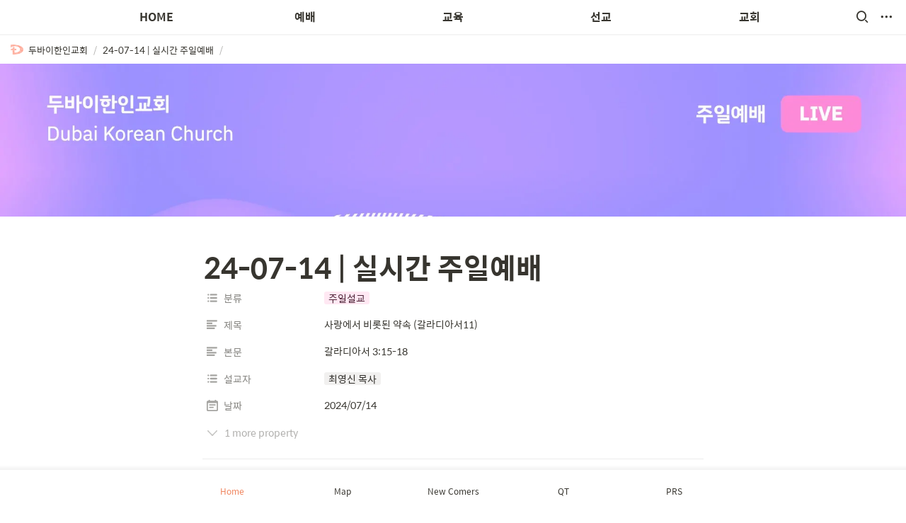

--- FILE ---
content_type: text/html
request_url: https://www.dubaikoreanchurch.org/6be0aa1b-5ef5-454a-8069-4de67466e762
body_size: 35312
content:
<!DOCTYPE html><html><head><meta charSet="utf-8"/><meta name="viewport" content="width=device-width,height=device-height,initial-scale=1,maximum-scale=8,viewport-fit=cover"/><script>window.__OOPY__ = window.__OOPY__ || {};window.__OOPY__.yaml = null</script><title>24-07-14 | 실시간 주일예배</title><meta name="description" content=""/><meta property="og:title" content="24-07-14 | 실시간 주일예배"/><meta property="og:description" content=""/><meta property="og:site_name" content="24-07-14 | 실시간 주일예배"/><meta property="og:type" content="website"/><meta property="og:image" content="https://oopy.lazyrockets.com/api/v2/notion/image?src=https%3A%2F%2Fs3-us-west-2.amazonaws.com%2Fsecure.notion-static.com%2F95f51aec-6153-4d68-a8d7-e98a201af06d%2FDKC_BG_Worship_cover.jpeg&amp;blockId=6be0aa1b-5ef5-454a-8069-4de67466e762&amp;width=2400"/><meta property="og:url" content="https://www.dubaikoreanchurch.org/6be0aa1b-5ef5-454a-8069-4de67466e762"/><meta name="twitter:card" content="summary_large_image"/><meta name="twitter:title" content="24-07-14 | 실시간 주일예배"/><meta name="twitter:description" content=""/><meta name="twitter:image" content="https://oopy.lazyrockets.com/api/v2/notion/image?src=https%3A%2F%2Fs3-us-west-2.amazonaws.com%2Fsecure.notion-static.com%2F95f51aec-6153-4d68-a8d7-e98a201af06d%2FDKC_BG_Worship_cover.jpeg&amp;blockId=6be0aa1b-5ef5-454a-8069-4de67466e762&amp;width=2400"/><link rel="shortcut icon" type="image" href="https://oopy.lazyrockets.com/api/rest/cdn/image/41572ad6-2981-4bf8-9668-972bacac798c.png?d=16"/><link rel="apple-touch-icon" href="https://oopy.lazyrockets.com/api/rest/cdn/image/41572ad6-2981-4bf8-9668-972bacac798c.png?d=16"/><link rel="canonical" href="https://www.dubaikoreanchurch.org/6be0aa1b-5ef5-454a-8069-4de67466e762"/><link rel="stylesheet" href="https://cdn.jsdelivr.net/xeicon/2/xeicon.min.css"/><script src="https://code.iconify.design/1/1.0.7/iconify.min.js" async=""></script><meta name="next-head-count" content="20"/><link data-next-font="" rel="preconnect" href="/" crossorigin="anonymous"/><link rel="preload" href="https://cdn.lazyrockets.com/_next/static/css/1f554d5e2cd9c84a.css" as="style"/><link rel="stylesheet" href="https://cdn.lazyrockets.com/_next/static/css/1f554d5e2cd9c84a.css" data-n-g=""/><link rel="preload" href="https://cdn.lazyrockets.com/_next/static/css/cbab82b64f56a2c5.css" as="style"/><link rel="stylesheet" href="https://cdn.lazyrockets.com/_next/static/css/cbab82b64f56a2c5.css" data-n-p=""/><link rel="preload" href="https://cdn.lazyrockets.com/_next/static/css/4a36b6b6aa198e6c.css" as="style"/><link rel="stylesheet" href="https://cdn.lazyrockets.com/_next/static/css/4a36b6b6aa198e6c.css"/><noscript data-n-css=""></noscript><script defer="" nomodule="" src="https://cdn.lazyrockets.com/_next/static/chunks/polyfills-c67a75d1b6f99dc8.js"></script><script defer="" src="https://cdn.lazyrockets.com/_next/static/chunks/5810.eadf2ee2b0d28b76.js"></script><script defer="" src="https://cdn.lazyrockets.com/_next/static/chunks/8453.16bd5992287d921b.js"></script><script defer="" src="https://cdn.lazyrockets.com/_next/static/chunks/442.13a8e68a098fc194.js"></script><script defer="" src="https://cdn.lazyrockets.com/_next/static/chunks/1635.dda6116d867295af.js"></script><script defer="" src="https://cdn.lazyrockets.com/_next/static/chunks/1112.658a2e4a69ea9940.js"></script><script src="https://cdn.lazyrockets.com/_next/static/chunks/webpack-2319ce2ec31dc4e5.js" defer=""></script><script src="https://cdn.lazyrockets.com/_next/static/chunks/framework-a31fb0e66037d890.js" defer=""></script><script src="https://cdn.lazyrockets.com/_next/static/chunks/main-5e8ad880fa778d90.js" defer=""></script><script src="https://cdn.lazyrockets.com/_next/static/chunks/pages/_app-2ef5a9a0d738013d.js" defer=""></script><script src="https://cdn.lazyrockets.com/_next/static/chunks/fec483df-ec55022df2057fa9.js" defer=""></script><script src="https://cdn.lazyrockets.com/_next/static/chunks/5295-4cdcaa63d89ac5e4.js" defer=""></script><script src="https://cdn.lazyrockets.com/_next/static/chunks/6767-8a8114a38dd6a3e3.js" defer=""></script><script src="https://cdn.lazyrockets.com/_next/static/chunks/9770-22ea912702417c2e.js" defer=""></script><script src="https://cdn.lazyrockets.com/_next/static/chunks/2023-54a36bbdb9113f88.js" defer=""></script><script src="https://cdn.lazyrockets.com/_next/static/chunks/6835-ba9c852fb66767e5.js" defer=""></script><script src="https://cdn.lazyrockets.com/_next/static/chunks/9229-0d4f5ec0a09dd550.js" defer=""></script><script src="https://cdn.lazyrockets.com/_next/static/chunks/4665-7196529296fbbd01.js" defer=""></script><script src="https://cdn.lazyrockets.com/_next/static/chunks/pages/%5Bid%5D-01360cf28da46c36.js" defer=""></script><script src="https://cdn.lazyrockets.com/_next/static/vx0WONAo3sM87Rx0awex9/_buildManifest.js" defer=""></script><script src="https://cdn.lazyrockets.com/_next/static/vx0WONAo3sM87Rx0awex9/_ssgManifest.js" defer=""></script></head><body><div id="__next"><div class="css-0"><div style="font-family:&#x27;Spoqa Han Sans&#x27;,  ui-sans-serif, -apple-system, BlinkMacSystemFont, &quot;Segoe UI&quot;, Helvetica, &quot;Apple Color Emoji&quot;, Arial, sans-serif, &quot;Segoe UI Emoji&quot;, &quot;Segoe UI Symbol&quot;;font-size:16px;line-height:1.5"><style data-emotion="css-global xhs9gs">:root{--emoji-font-family:"Apple Color Emoji","Segoe UI Emoji","NotoColorEmoji","Noto Color Emoji","Segoe UI Symbol","Android Emoji","EmojiSymbols";--page-max-width:900px;--content-max-width:708px;}:root{--page-cover-height:30vh;--page-header-font-size:40px;--page-content-padding-bottom:10vh;}:root .padding{padding-left:calc(96px + env(safe-area-inset-left));padding-right:calc(96px + env(safe-area-inset-right));}:root .width{max-width:100%;width:var(--page-max-width);}@media (max-width: 480px){:root{--page-cover-height:200px;--page-header-font-size:32px;--page-content-padding-bottom:56px;}:root .padding{padding-left:calc(24px + env(safe-area-inset-left));padding-right:calc(24px + env(safe-area-inset-right));}:root .width{max-width:100%;width:100%;}}[role="button"]:not([tabindex="-1"]){cursor:pointer;}[role="button"]:not([tabindex="-1"]):hover{background:rgba(55, 53, 47, 0.08);}[role="button"]:not([tabindex="-1"]):active{background:rgba(55, 53, 47, 0.16);}[placeholder]:empty::before{content:attr(placeholder);min-height:1em;color:rgb(55, 53, 47);-webkit-text-fill-color:rgba(55, 53, 47, 0.2);}body{background-color:white;overflow-x:hidden;}@media (max-width: 480px){[role="button"][tabindex="0"]:active{background:none;opacity:0.4;}}@-webkit-keyframes glow{0%{opacity:1;}50%{opacity:0;}100%{opacity:1;}}@keyframes glow{0%{opacity:1;}50%{opacity:0;}100%{opacity:1;}}.admin-halo{position:absolute;top:-4px;bottom:-4px;left:-4px;right:-4px;border-radius:8px;pointer-events:none;background:rgba(46, 170, 220, 0.35);box-shadow:0 0 2px 2px rgba(0, 0, 0, 0.1);-webkit-animation:1s ease glow infinite;animation:1s ease glow infinite;-webkit-animation-delay:200ms;animation-delay:200ms;}*{scroll-margin-top:100px;}.notion-page-mention-token.notion-enable-hover:hover,.notion-external-object-token.notion-enable-hover:hover{cursor:pointer!important;background:rgba(148, 148, 148, 0.15);box-shadow:0 0 0 3px rgb(148 148 148 / 15%);border-radius:1px;}</style><div class="notion-app"><div class="notion-app-inner notion-light-theme" style="color:rgb(55, 53, 47);fill:currentcolor;line-height:1.5"><div class="notion-frame" style="flex-grow:0;flex-shrink:1;display:flex;flex-direction:column;background:white;z-index:1"><style data-emotion="css 1b3ppq0">.css-1b3ppq0{--color:rgb(240, 132, 93);position:-webkit-sticky;position:sticky;top:0;}</style><style data-emotion="css 1od4tk2">.css-1od4tk2{display:-webkit-box;display:-webkit-flex;display:-ms-flexbox;display:flex;-webkit-flex-direction:column;-ms-flex-direction:column;flex-direction:column;width:100%;z-index:1000000;--color:rgb(240, 132, 93);position:-webkit-sticky;position:sticky;top:0;}.css-1od4tk2 *{white-space:pre-wrap;}</style><div class="css-1od4tk2 ej0hkt126"><style data-emotion="css 1hvjv3r">.css-1hvjv3r{position:relative;display:-webkit-box;display:-webkit-flex;display:-ms-flexbox;display:flex;-webkit-flex-direction:column;-ms-flex-direction:column;flex-direction:column;width:100%;z-index:1;}@media (max-width: 780px){.css-1hvjv3r{display:none;}}</style><div class="css-1hvjv3r ej0hkt125"><style data-emotion="css vr3t5b">.css-vr3t5b{position:fixed;top:0;bottom:0;left:0;right:0;pointer-events:none;-webkit-transition:300ms;transition:300ms;}</style><div class="css-vr3t5b ej0hkt124" style="background-color:rgba(0,0,0,0);pointer-events:none"></div><style data-emotion="css 1g9zity">.css-1g9zity{background-color:rgb(255, 255, 255);-webkit-transition:background-color 300ms;transition:background-color 300ms;}</style><style data-emotion="css 1kbzb5c">.css-1kbzb5c{position:relative;display:grid;width:100%;padding:0px 12px;z-index:1;background-color:rgb(255, 255, 255);-webkit-transition:background-color 300ms;transition:background-color 300ms;}</style><div class="notion-topbar css-1kbzb5c ej0hkt123" style="height:48px;grid-template-columns:1fr 10fr 1fr"><div></div><style data-emotion="css 16k3e55">.css-16k3e55{display:grid;grid-template-columns:repeat(
                        5,
                        1fr
                      );}</style><div class="css-16k3e55"><style data-emotion="css 12a04nj">.css-12a04nj{display:-webkit-box;display:-webkit-flex;display:-ms-flexbox;display:flex;-webkit-align-items:center;-webkit-box-align:center;-ms-flex-align:center;align-items:center;-webkit-box-pack:center;-ms-flex-pack:center;-webkit-justify-content:center;justify-content:center;height:100%;}</style><div class="css-12a04nj ej0hkt114"><div style="display:flex;align-items:center;justify-content:center;width:calc(100% - 32px);height:100%;border-radius:100px"><style data-emotion="css rx11nm">.css-rx11nm{display:-webkit-box;display:-webkit-flex;display:-ms-flexbox;display:flex;-webkit-align-items:center;-webkit-box-align:center;-ms-flex-align:center;align-items:center;-webkit-box-pack:center;-ms-flex-pack:center;-webkit-justify-content:center;justify-content:center;height:100%;font-weight:700;-webkit-text-decoration:none;text-decoration:none;text-align:center;color:inherit;white-space:pre-wrap;}</style><a style="position:relative;display:flex;align-items:center;justify-content:center;font-size:16px;min-width:60px" rel="noopener noreferrer" class="css-rx11nm ej0hkt113" href="https://www.dubaikoreanchurch.org/" target="_self">HOME</a></div></div><div class="css-12a04nj ej0hkt114"><div style="display:flex;align-items:center;justify-content:center;width:calc(100% - 32px);height:100%;border-radius:100px"><a style="position:relative;display:flex;align-items:center;justify-content:center;font-size:16px;min-width:60px" rel="noopener noreferrer" class="css-rx11nm ej0hkt113" href="https://www.dubaikoreanchurch.org/bulletin" target="_self">예배</a></div></div><div class="css-12a04nj ej0hkt114"><div style="display:flex;align-items:center;justify-content:center;width:calc(100% - 32px);height:100%;border-radius:100px"><a style="position:relative;display:flex;align-items:center;justify-content:center;font-size:16px;min-width:60px" rel="noopener noreferrer" class="css-rx11nm ej0hkt113" href="https://www.dubaikoreanchurch.org/edu-adult" target="_self">교육</a></div></div><div class="css-12a04nj ej0hkt114"><div style="display:flex;align-items:center;justify-content:center;width:calc(100% - 32px);height:100%;border-radius:100px"><a style="position:relative;display:flex;align-items:center;justify-content:center;font-size:16px;min-width:60px" rel="noopener noreferrer" class="css-rx11nm ej0hkt113" href="https://www.dubaikoreanchurch.org/mission-oic" target="_self">선교</a></div></div><div class="css-12a04nj ej0hkt114"><div style="display:flex;align-items:center;justify-content:center;width:calc(100% - 32px);height:100%;border-radius:100px"><a style="position:relative;display:flex;align-items:center;justify-content:center;font-size:16px;min-width:60px" rel="noopener noreferrer" class="css-rx11nm ej0hkt113" href="https://www.dubaikoreanchurch.org/history" target="_self">교회</a></div></div></div><style data-emotion="css 19mh0x6">.css-19mh0x6{display:-webkit-box;display:-webkit-flex;display:-ms-flexbox;display:flex;-webkit-align-items:center;-webkit-box-align:center;-ms-flex-align:center;align-items:center;-webkit-box-pack:end;-ms-flex-pack:end;-webkit-justify-content:flex-end;justify-content:flex-end;}</style><div class="css-19mh0x6 ej0hkt118"><style data-emotion="css 6j9f09">.css-6j9f09{position:relative;display:-webkit-box;display:-webkit-flex;display:-ms-flexbox;display:flex;-webkit-align-items:center;-webkit-box-align:center;-ms-flex-align:center;align-items:center;border-radius:8px;cursor:pointer;padding:4px;margin:0 2px;-webkit-flex-shrink:0;-ms-flex-negative:0;flex-shrink:0;font-size:16px;}</style><div style="padding:4px 6px" role="button" aria-label="Search" class="css-6j9f09 ej0hkt117"><style data-emotion="css 14is9qy">.css-14is9qy{font-size:20px;}</style><i class="xi-search css-14is9qy ej0hkt116"></i></div><div style="position:relative"><div role="button" class="css-6j9f09 ej0hkt117"><i class="xi-ellipsis-h css-14is9qy ej0hkt116"></i></div></div></div></div><style data-emotion="css 1s2cmb8">.css-1s2cmb8{width:100%;border-bottom:2px solid #F5F5F5;}</style><div class="css-1s2cmb8 ej0hkt122"></div><style data-emotion="css 1pmt3p3">.css-1pmt3p3{position:-webkit-sticky;position:sticky;display:-webkit-box;display:-webkit-flex;display:-ms-flexbox;display:flex;-webkit-align-items:center;-webkit-box-align:center;-ms-flex-align:center;align-items:center;width:100%;padding:8px 8px;font-size:smaller;z-index:-2;background-color:rgb(255, 255, 255);-webkit-transition:background-color 300ms;transition:background-color 300ms;}</style><div class="notion-header css-1pmt3p3 ej0hkt115"><div role="button" tabindex="0" style="user-select:none;transition:background 120ms ease-in 0s;cursor:pointer;display:inline-flex;align-items:center;flex-shrink:1;white-space:nowrap;height:24px;border-radius:3px;font-size:inherit;line-height:1.2;min-width:0px;padding-left:6px;padding-right:6px;color:rgb(55, 53, 47)"><a href="/6de49309-3c38-4a33-9f40-ddcb72898bcf" rel="noopener noreferrer" style="display:flex;text-decoration:none;user-select:none;cursor:pointer;color:inherit;min-width:0"><div style="display:flex;align-items:center;min-width:0"><div class="notion-record-icon" style="user-select:none;transition:background 120ms ease-in 0s;display:flex;align-items:center;justify-content:center;height:20px;width:20px;border-radius:3px;flex-shrink:0;margin-right:6px"><div><div style="width:100%;height:100%"><img role="reader" style="display:block;object-fit:cover;border-radius:3px;width:17.76px;height:17.76px;transition:opacity 100ms ease-out 0s" src="https://oopy.lazyrockets.com/api/v2/notion/image?src=https%3A%2F%2Fs3-us-west-2.amazonaws.com%2Fsecure.notion-static.com%2F278b8bc1-0a53-4414-b8f3-5f92c80a3083%2FDKC_Icon_wave_280x280.png&amp;blockId=6de49309-3c38-4a33-9f40-ddcb72898bcf" class="css-1xdhyk6 e5kxa4l0"/></div></div></div><div style="white-space:nowrap;overflow:hidden;text-overflow:ellipsis;max-width:160px">두바이한인교회</div></div></a></div><span style="margin-left:2px;margin-right:2px;color:rgba(55, 53, 47, 0.4)">/</span><div role="button" tabindex="0" style="user-select:none;transition:background 120ms ease-in 0s;cursor:pointer;display:inline-flex;align-items:center;flex-shrink:1;white-space:nowrap;height:24px;border-radius:3px;font-size:inherit;line-height:1.2;min-width:0px;padding-left:6px;padding-right:6px;color:rgb(55, 53, 47)"><a href="/6be0aa1b-5ef5-454a-8069-4de67466e762" rel="noopener noreferrer" style="display:flex;text-decoration:none;user-select:none;cursor:pointer;color:inherit;min-width:0"><div style="display:flex;align-items:center;min-width:0"><div style="white-space:nowrap;overflow:hidden;text-overflow:ellipsis;max-width:160px">24-07-14 | 실시간 주일예배</div></div></a></div><span style="margin-left:2px;margin-right:2px;color:rgba(55, 53, 47, 0.4)">/</span></div><div style="position:absolute;bottom:-2px;left:0;right:0"><div class="scroll-progress-bar" style="max-width:100%;width:0%;height:2px;background:rgb(240, 132, 93)"></div></div><style data-emotion="css 110y9we">.css-110y9we{position:absolute;top:48px;left:0;right:0;display:-webkit-box;display:-webkit-flex;display:-ms-flexbox;display:flex;-webkit-box-pack:center;-ms-flex-pack:center;-webkit-justify-content:center;justify-content:center;width:100%;padding:12px;overscroll-behavior:contain;}</style><div class="css-110y9we ej0hkt112" style="display:grid;grid-template-columns:1fr 10fr 1fr;top:48px;background-color:white;opacity:0;transform:translateY(-100%) translateZ(0)"><div style="opacity:0;pointer-events:none"><div></div></div><div style="display:grid;grid-template-columns:repeat(5, 1fr)"><style data-emotion="css 1fttcpj">.css-1fttcpj{display:-webkit-box;display:-webkit-flex;display:-ms-flexbox;display:flex;-webkit-flex-direction:column;-ms-flex-direction:column;flex-direction:column;}</style><div class="css-1fttcpj ej0hkt111"></div><div class="css-1fttcpj ej0hkt111"><style data-emotion="css 1dl3j4f">.css-1dl3j4f{display:-webkit-box;display:-webkit-flex;display:-ms-flexbox;display:flex;-webkit-align-items:center;-webkit-box-align:center;-ms-flex-align:center;align-items:center;-webkit-box-pack:center;-ms-flex-pack:center;-webkit-justify-content:center;justify-content:center;width:100%;}</style><div class="css-1dl3j4f ej0hkt110"><style data-emotion="css p5qfmd">.css-p5qfmd{font-size:14px;color:inherit;}.css-p5qfmd:hover{background-color:#F5F5F5;}</style><style data-emotion="css yvywyt">.css-yvywyt{display:-webkit-box;display:-webkit-flex;display:-ms-flexbox;display:flex;-webkit-align-items:center;-webkit-box-align:center;-ms-flex-align:center;align-items:center;-webkit-box-pack:center;-ms-flex-pack:center;-webkit-justify-content:center;justify-content:center;height:100%;font-weight:700;-webkit-text-decoration:none;text-decoration:none;text-align:center;color:inherit;white-space:pre-wrap;display:-webkit-box;display:-webkit-flex;display:-ms-flexbox;display:flex;-webkit-align-items:center;-webkit-box-align:center;-ms-flex-align:center;align-items:center;-webkit-box-pack:center;-ms-flex-pack:center;-webkit-justify-content:center;justify-content:center;width:100%;max-width:224px;min-height:40px;font-size:14px;font-weight:500;color:#9D9D9D;-webkit-text-decoration:none;text-decoration:none;border-radius:100px;font-size:14px;color:inherit;}.css-yvywyt:hover{background-color:#F5F5F5;}</style><a rel="noopener noreferrer" class="css-yvywyt ej0hkt19" href="https://www.dubaikoreanchurch.org/bulletin" target="_self">주보</a></div><div class="css-1dl3j4f ej0hkt110"><a rel="noopener noreferrer" class="css-yvywyt ej0hkt19" href="https://www.dubaikoreanchurch.org/video" target="_self">예배 영상</a></div><div class="css-1dl3j4f ej0hkt110"><a rel="noopener noreferrer" class="css-yvywyt ej0hkt19" href="https://www.dubaikoreanchurch.org/prs" target="_self">공동체 성경 읽기</a></div></div><div class="css-1fttcpj ej0hkt111"><div class="css-1dl3j4f ej0hkt110"><a rel="noopener noreferrer" class="css-yvywyt ej0hkt19" href="https://www.dubaikoreanchurch.org/edu-adult" target="_self">장년부</a></div><div class="css-1dl3j4f ej0hkt110"><a rel="noopener noreferrer" class="css-yvywyt ej0hkt19" href="https://www.dubaikoreanchurch.org/edu-nextgen" target="_self">교육부</a></div></div><div class="css-1fttcpj ej0hkt111"><div class="css-1dl3j4f ej0hkt110"><a rel="noopener noreferrer" class="css-yvywyt ej0hkt19" href="https://www.dubaikoreanchurch.org/mission-oic" target="_self">OIC57 Alliance</a></div><div class="css-1dl3j4f ej0hkt110"><a rel="noopener noreferrer" class="css-yvywyt ej0hkt19" href="https://www.dubaikoreanchurch.org/column-mission" target="_self">선교 칼럼</a></div></div><div class="css-1fttcpj ej0hkt111"><div class="css-1dl3j4f ej0hkt110"><a rel="noopener noreferrer" class="css-yvywyt ej0hkt19" href="https://www.dubaikoreanchurch.org/history" target="_self">교회 연혁</a></div><div class="css-1dl3j4f ej0hkt110"><a rel="noopener noreferrer" class="css-yvywyt ej0hkt19" href="https://www.dubaikoreanchurch.org/contact" target="_self">교역자 소개</a></div><div class="css-1dl3j4f ej0hkt110"><a rel="noopener noreferrer" class="css-yvywyt ej0hkt19" href="https://www.dubaikoreanchurch.org/column-ministry" target="_self">목회 칼럼</a></div><div class="css-1dl3j4f ej0hkt110"><a rel="noopener noreferrer" class="css-yvywyt ej0hkt19" href="https://www.dubaikoreanchurch.org/photo" target="_self">교회소식 및 앨범</a></div></div></div><div></div></div></div><style data-emotion="css omlltc">.css-omlltc{position:relative;display:none;-webkit-flex-direction:column;-ms-flex-direction:column;flex-direction:column;z-index:1;}@media (max-width: 780px){.css-omlltc{display:-webkit-box;display:-webkit-flex;display:-ms-flexbox;display:flex;}}</style><div class="css-omlltc ej0hkt18"><style data-emotion="css 1n33a38">.css-1n33a38{position:fixed;top:0;bottom:0;left:0;right:0;-webkit-transition:300ms;transition:300ms;z-index:10;}</style><div class="css-1n33a38 ej0hkt16" style="background-color:rgba(0,0,0,0);pointer-events:none"></div><div><style data-emotion="css fy4zdo">.css-fy4zdo{position:relative;display:grid;width:100%;padding:0px 12px;z-index:1;display:-webkit-box;display:-webkit-flex;display:-ms-flexbox;display:flex;-webkit-align-items:center;-webkit-box-align:center;-ms-flex-align:center;align-items:center;-webkit-box-pack:justify;-webkit-justify-content:space-between;justify-content:space-between;border:none;background-color:rgb(255, 255, 255);-webkit-transition:background-color 300ms;transition:background-color 300ms;}</style><div class="notion-topbar css-fy4zdo ej0hkt17"><div></div><div style="display:flex;align-items:center"><div role="button" aria-label="Search" class="css-6j9f09 ej0hkt117"><i class="xi-search css-14is9qy ej0hkt116"></i></div><div role="button" aria-label="Open menu" class="css-6j9f09 ej0hkt117"><i class="xi-bars css-14is9qy ej0hkt116"></i></div></div></div><div class="css-1s2cmb8 ej0hkt122"></div></div><div class="notion-header css-1pmt3p3 ej0hkt115"><div role="button" tabindex="0" style="user-select:none;transition:background 120ms ease-in 0s;cursor:pointer;display:inline-flex;align-items:center;flex-shrink:1;white-space:nowrap;height:24px;border-radius:3px;font-size:inherit;line-height:1.2;min-width:0px;padding-left:6px;padding-right:6px;color:rgb(55, 53, 47)"><a href="/6de49309-3c38-4a33-9f40-ddcb72898bcf" rel="noopener noreferrer" style="display:flex;text-decoration:none;user-select:none;cursor:pointer;color:inherit;min-width:0"><div style="display:flex;align-items:center;min-width:0"><div class="notion-record-icon" style="user-select:none;transition:background 120ms ease-in 0s;display:flex;align-items:center;justify-content:center;height:20px;width:20px;border-radius:3px;flex-shrink:0;margin-right:6px"><div><div style="width:100%;height:100%"><img role="reader" style="display:block;object-fit:cover;border-radius:3px;width:17.76px;height:17.76px;transition:opacity 100ms ease-out 0s" src="https://oopy.lazyrockets.com/api/v2/notion/image?src=https%3A%2F%2Fs3-us-west-2.amazonaws.com%2Fsecure.notion-static.com%2F278b8bc1-0a53-4414-b8f3-5f92c80a3083%2FDKC_Icon_wave_280x280.png&amp;blockId=6de49309-3c38-4a33-9f40-ddcb72898bcf" class="css-1xdhyk6 e5kxa4l0"/></div></div></div><div style="white-space:nowrap;overflow:hidden;text-overflow:ellipsis;max-width:160px">두바이한인교회</div></div></a></div><span style="margin-left:2px;margin-right:2px;color:rgba(55, 53, 47, 0.4)">/</span><div role="button" tabindex="0" style="user-select:none;transition:background 120ms ease-in 0s;cursor:pointer;display:inline-flex;align-items:center;flex-shrink:1;white-space:nowrap;height:24px;border-radius:3px;font-size:inherit;line-height:1.2;min-width:0px;padding-left:6px;padding-right:6px;color:rgb(55, 53, 47)"><a href="/6be0aa1b-5ef5-454a-8069-4de67466e762" rel="noopener noreferrer" style="display:flex;text-decoration:none;user-select:none;cursor:pointer;color:inherit;min-width:0"><div style="display:flex;align-items:center;min-width:0"><div style="white-space:nowrap;overflow:hidden;text-overflow:ellipsis;max-width:160px">24-07-14 | 실시간 주일예배</div></div></a></div><span style="margin-left:2px;margin-right:2px;color:rgba(55, 53, 47, 0.4)">/</span></div><div style="position:absolute;bottom:-2px;left:0;right:0"><div class="scroll-progress-bar" style="max-width:100%;width:0%;height:2px;background:rgb(240, 132, 93)"></div></div><style data-emotion="css hguaai">.css-hguaai{position:fixed;top:0;right:0;bottom:0;width:80vw;max-width:400px;background-color:white;z-index:100;box-shadow:0 0 4px 4px rgba(0, 0, 0, 0.15);overscroll-behavior:contain;overflow-y:auto;}</style><div class="css-hguaai ej0hkt15" draggable="false" style="right:-100vw;visibility:hidden;-webkit-touch-callout:none;-webkit-user-select:none;user-select:none;touch-action:pan-y"><style data-emotion="css 1vidp2x">.css-1vidp2x{position:-webkit-sticky;position:sticky;top:0;display:-webkit-box;display:-webkit-flex;display:-ms-flexbox;display:flex;-webkit-align-items:center;-webkit-box-align:center;-ms-flex-align:center;align-items:center;-webkit-box-pack:end;-ms-flex-pack:end;-webkit-justify-content:flex-end;justify-content:flex-end;width:100%;height:48px;padding:0 12px;background-color:inherit;z-index:10;border-bottom:2px solid #F5F5F5;}</style><div style="font-size:smaller" class="css-1vidp2x ej0hkt13"><style data-emotion="css jgkbgb">.css-jgkbgb{height:24px;margin-left:8px;}</style><div style="height:24px" class="css-jgkbgb e6eld7i0"><label aria-label="Turn on the dark mode"><div class="theme-button" style="position:relative;display:inline-block;text-align:left;opacity:1;direction:ltr;border-radius:12px;-webkit-transition:opacity 0.25s;-moz-transition:opacity 0.25s;transition:opacity 0.25s;touch-action:none;-webkit-tap-highlight-color:rgba(0, 0, 0, 0);-webkit-user-select:none;-moz-user-select:none;-ms-user-select:none;user-select:none"><div class="react-switch-bg" style="height:24px;width:44px;margin:0;position:relative;background:#D2D2D2;border-radius:12px;cursor:pointer;-webkit-transition:background 0.25s;-moz-transition:background 0.25s;transition:background 0.25s"><div style="height:24px;width:25.5px;position:relative;opacity:0;pointer-events:none;-webkit-transition:opacity 0.25s;-moz-transition:opacity 0.25s;transition:opacity 0.25s"><img src="https://cdn.lazyrockets.com/_next/static/media/dark-mode.4361da89.png" alt="moon" style="position:absolute;top:50%;left:50%;transform:translate(-50%, -50%);width:16px;height:16px"/></div><div style="height:24px;width:25.5px;position:absolute;opacity:1;right:0;top:0;pointer-events:none;-webkit-transition:opacity 0.25s;-moz-transition:opacity 0.25s;transition:opacity 0.25s"><img src="https://cdn.lazyrockets.com/_next/static/media/light-mode.1da8c58f.png" alt="sun" style="position:absolute;top:50%;left:50%;transform:translate(-50%, -50%);width:16px;height:16px"/></div></div><div class="react-switch-handle" style="height:15px;width:15px;background:#ffffff;display:inline-block;cursor:pointer;border-radius:50%;position:absolute;transform:translateX(4.5px);top:4.5px;outline:0;border:0;-webkit-transition:background-color 0.25s, transform 0.25s, box-shadow 0.15s;-moz-transition:background-color 0.25s, transform 0.25s, box-shadow 0.15s;transition:background-color 0.25s, transform 0.25s, box-shadow 0.15s"></div><input type="checkbox" role="switch" aria-checked="false" style="border:0;clip:rect(0 0 0 0);height:1px;margin:-1px;overflow:hidden;padding:0;position:absolute;width:1px"/></div></label></div><div style="flex:1"></div><div aria-label="Close menu" class="css-6j9f09 ej0hkt117"><i class="xi-close css-14is9qy ej0hkt116"></i></div></div><div style="display:flex;flex-direction:column;padding-top:16px"><div style="display:flex;flex-direction:column;margin-bottom:24px"><style data-emotion="css 18gf8m2">.css-18gf8m2{display:-webkit-box;display:-webkit-flex;display:-ms-flexbox;display:flex;-webkit-align-items:center;-webkit-box-align:center;-ms-flex-align:center;align-items:center;-webkit-box-pack:justify;-webkit-justify-content:space-between;justify-content:space-between;width:100%;height:40px;padding:0 16px;font-size:16px;font-weight:700;color:inherit;-webkit-text-decoration:none;text-decoration:none;}.css-18gf8m2:hover{color:var(--color);background-color:#F5F5F5;}</style><a rel="noopener noreferrer" class="css-18gf8m2 ej0hkt12" href="https://www.dubaikoreanchurch.org/" target="_self"><span>HOME</span><i class="xi-angle-right"></i></a><style data-emotion="css xqid3z">.css-xqid3z:last-child{margin-bottom:12px;}</style><style data-emotion="css ej1dkx">.css-ej1dkx{display:-webkit-box;display:-webkit-flex;display:-ms-flexbox;display:flex;-webkit-flex-direction:column;-ms-flex-direction:column;flex-direction:column;margin-left:16px;border-left:2px solid currentColor;}.css-ej1dkx:last-child{margin-bottom:12px;}</style><div class="css-ej1dkx ej0hkt11"></div></div><div style="display:flex;flex-direction:column;margin-bottom:24px"><a rel="noopener noreferrer" class="css-18gf8m2 ej0hkt12" href="https://www.dubaikoreanchurch.org/bulletin" target="_self"><span>예배</span><i class="xi-angle-right"></i></a><div class="css-ej1dkx ej0hkt11"><style data-emotion="css 1q0anj3">.css-1q0anj3{display:-webkit-box;display:-webkit-flex;display:-ms-flexbox;display:flex;-webkit-align-items:center;-webkit-box-align:center;-ms-flex-align:center;align-items:center;-webkit-box-pack:justify;-webkit-justify-content:space-between;justify-content:space-between;width:100%;height:40px;padding:0 16px;font-size:16px;font-weight:700;color:inherit;-webkit-text-decoration:none;text-decoration:none;font-size:14px;font-weight:500;padding-left:12px;}.css-1q0anj3:hover{color:var(--color);background-color:#F5F5F5;}</style><a rel="noopener noreferrer" class="css-1q0anj3 ej0hkt10" href="https://www.dubaikoreanchurch.org/bulletin" target="_self">주보</a><a rel="noopener noreferrer" class="css-1q0anj3 ej0hkt10" href="https://www.dubaikoreanchurch.org/video" target="_self">예배 영상</a><a rel="noopener noreferrer" class="css-1q0anj3 ej0hkt10" href="https://www.dubaikoreanchurch.org/prs" target="_self">공동체 성경 읽기</a></div></div><div style="display:flex;flex-direction:column;margin-bottom:24px"><a rel="noopener noreferrer" class="css-18gf8m2 ej0hkt12" href="https://www.dubaikoreanchurch.org/edu-adult" target="_self"><span>교육</span><i class="xi-angle-right"></i></a><div class="css-ej1dkx ej0hkt11"><a rel="noopener noreferrer" class="css-1q0anj3 ej0hkt10" href="https://www.dubaikoreanchurch.org/edu-adult" target="_self">장년부</a><a rel="noopener noreferrer" class="css-1q0anj3 ej0hkt10" href="https://www.dubaikoreanchurch.org/edu-nextgen" target="_self">교육부</a></div></div><div style="display:flex;flex-direction:column;margin-bottom:24px"><a rel="noopener noreferrer" class="css-18gf8m2 ej0hkt12" href="https://www.dubaikoreanchurch.org/mission-oic" target="_self"><span>선교</span><i class="xi-angle-right"></i></a><div class="css-ej1dkx ej0hkt11"><a rel="noopener noreferrer" class="css-1q0anj3 ej0hkt10" href="https://www.dubaikoreanchurch.org/mission-oic" target="_self">OIC57 Alliance</a><a rel="noopener noreferrer" class="css-1q0anj3 ej0hkt10" href="https://www.dubaikoreanchurch.org/column-mission" target="_self">선교 칼럼</a></div></div><div style="display:flex;flex-direction:column;margin-bottom:24px"><a rel="noopener noreferrer" class="css-18gf8m2 ej0hkt12" href="https://www.dubaikoreanchurch.org/history" target="_self"><span>교회</span><i class="xi-angle-right"></i></a><div class="css-ej1dkx ej0hkt11"><a rel="noopener noreferrer" class="css-1q0anj3 ej0hkt10" href="https://www.dubaikoreanchurch.org/history" target="_self">교회 연혁</a><a rel="noopener noreferrer" class="css-1q0anj3 ej0hkt10" href="https://www.dubaikoreanchurch.org/contact" target="_self">교역자 소개</a><a rel="noopener noreferrer" class="css-1q0anj3 ej0hkt10" href="https://www.dubaikoreanchurch.org/column-ministry" target="_self">목회 칼럼</a><a rel="noopener noreferrer" class="css-1q0anj3 ej0hkt10" href="https://www.dubaikoreanchurch.org/photo" target="_self">교회소식 및 앨범</a></div></div></div></div></div></div><div class="notion-scroller vertical horizontal" style="position:relative;z-index:1;flex-grow:1;margin-right:0px;margin-bottom:0px"><div style="display:flex;flex-direction:column;width:100%;align-items:center;flex-shrink:0;flex-grow:0"><img alt="" class="page_cover css-1xdhyk6 e5kxa4l0" style="display:block;object-fit:cover;border-radius:0;width:100%;height:var(--page-cover-height);opacity:1;object-position:center 3.8900000000000046%" src="https://oopy.lazyrockets.com/api/v2/notion/image?src=https%3A%2F%2Fs3-us-west-2.amazonaws.com%2Fsecure.notion-static.com%2F95f51aec-6153-4d68-a8d7-e98a201af06d%2FDKC_BG_Worship_cover.jpeg&amp;blockId=6be0aa1b-5ef5-454a-8069-4de67466e762&amp;width=3600"/><div class="width padding"><style data-emotion="css f4sfky">.css-f4sfky{display:-webkit-box;display:-webkit-flex;display:-ms-flexbox;display:flex;-webkit-box-pack:start;-ms-flex-pack:start;-webkit-justify-content:flex-start;justify-content:flex-start;-webkit-box-flex-wrap:wrap;-webkit-flex-wrap:wrap;-ms-flex-wrap:wrap;flex-wrap:wrap;margin-left:-1px;pointer-events:none;height:24px;margin-top:16px;margin-bottom:4px;}@media (max-width: 480px){.css-f4sfky{height:auto;margin-top:16px;margin-bottom:4px;}}</style><div class="notion-page-controls css-f4sfky e1stv1eg0"></div><div data-block-id="6be0aa1b-5ef5-454a-8069-4de67466e762" class="notion-page-block" style="color:rgb(55, 53, 47);font-weight:700;font-size:var(--page-header-font-size);line-height:1.2;cursor:text;display:flex;align-items:center;font-family:&#x27;Spoqa Han Sans&#x27;, ui-sans-serif, -apple-system, BlinkMacSystemFont, &quot;Segoe UI&quot;, Helvetica, &quot;Apple Color Emoji&quot;, Arial, sans-serif, &quot;Segoe UI Emoji&quot;, &quot;Segoe UI Symbol&quot;"><h1 class="page-title" contenteditable="false" spellcheck="true" placeholder="Untitled" data-root="true" style="font-weight:700;font-size:var(--page-header-font-size);margin:0;max-width:100%;width:100%;white-space:pre-wrap;word-break:break-word;padding:3px 2px"><span data-token-index="0">24-07-14 | 실시간 주일예배</span></h1></div></div></div><div style="width:100%;display:flex;flex-direction:column;align-items:center;flex-shrink:0;flex-grow:0"><div class="width padding"><div><div style="width:100%;font-size:14px"><div style="width:100%;max-width:100%;margin:0px auto"><div><div style="padding-inline-start:0;padding-bottom:20px"><div style="display:flex;padding-bottom:4px"><style data-emotion="css 13h4r4h">.css-13h4r4h{display:-webkit-box;display:-webkit-flex;display:-ms-flexbox;display:flex;-webkit-align-items:center;-webkit-box-align:center;-ms-flex-align:center;align-items:center;height:34px;width:160px;-webkit-flex:0 0 auto;-ms-flex:0 0 auto;flex:0 0 auto;color:rgba(55, 53, 47, 0.6);}@media (max-width: 480px){.css-13h4r4h{width:120px;}}</style><div class="css-13h4r4h"><div style="width:22px;margin-left:-22px"></div><div style="display:flex;align-items:center;height:100%;width:100%;padding:0px 6px"><div style="display:flex;align-items:center;line-height:120%;font-size:14px;min-width:0px"><svg viewBox="0 0 14 14" class="typesMultipleSelect" style="width:16px;height:16px;fill:rgba(55, 53, 47, 0.45);margin-right:8px"><path d="M4,3 C4,2.447715 4.447715,2 5,2 L12,2 C12.5523,2 13,2.447716 13,3 C13,3.55228 12.5523,4 12,4 L5,4 C4.447715,4 4,3.55228 4,3 Z M4,7 C4,6.447715 4.447715,6 5,6 L12,6 C12.5523,6 13,6.447716 13,7 C13,7.55228 12.5523,8 12,8 L5,8 C4.447715,8 4,7.55228 4,7 Z M4,11 C4,10.447715 4.447715,10 5,10 L12,10 C12.5523,10 13,10.447716 13,11 C13,11.55228 12.5523,12 12,12 L5,12 C4.447715,12 4,11.55228 4,11 Z M2,4 C1.44771525,4 1,3.55228475 1,3 C1,2.44771525 1.44771525,2 2,2 C2.55228475,2 3,2.44771525 3,3 C3,3.55228475 2.55228475,4 2,4 Z M2,8 C1.44771525,8 1,7.55228475 1,7 C1,6.44771525 1.44771525,6 2,6 C2.55228475,6 3,6.44771525 3,7 C3,7.55228475 2.55228475,8 2,8 Z M2,12 C1.44771525,12 1,11.5522847 1,11 C1,10.4477153 1.44771525,10 2,10 C2.55228475,10 3,10.4477153 3,11 C3,11.5522847 2.55228475,12 2,12 Z"></path></svg><div style="white-space:nowrap;overflow:hidden;text-overflow:ellipsis">분류</div></div></div></div><div style="display:flex;margin-left:4px;height:100%;flex:1 1 auto;flex-direction:column;min-width:0px"><div style="user-select:auto;transition:background 20ms ease-in 0s;display:flex;align-items:center;border-radius:3px;width:100%;min-height:34px;font-size:14px;overflow:hidden;padding:0px 8px"><div style="display:flex;flex-wrap:wrap;padding-top:8px;padding-bottom:2px"><div role="button" tabindex="-1" aria-disabled="true" style="display:flex;align-items:center;flex-shrink:0;min-width:0px;height:18px;border-radius:3px;padding-left:6px;padding-right:6px;font-size:14px;line-height:120%;color:rgb(76, 35, 55);background:#ffe8f3;margin:0px 6px 6px 0px"><div style="white-space:nowrap;overflow:hidden;text-overflow:ellipsis">주일설교</div></div></div></div></div></div><div style="display:flex;padding-bottom:4px"><div class="css-13h4r4h"><div style="width:22px;margin-left:-22px"></div><div style="display:flex;align-items:center;height:100%;width:100%;padding:0px 6px"><div style="display:flex;align-items:center;line-height:120%;font-size:14px;min-width:0px"><svg viewBox="0 0 14 14" class="typesText" style="width:16px;height:16px;fill:rgba(55, 53, 47, 0.45);margin-right:8px"><path d="M7,4.56818 C7,4.29204 6.77614,4.06818 6.5,4.06818 L0.5,4.06818 C0.223858,4.06818 0,4.29204 0,4.56818 L0,5.61364 C0,5.88978 0.223858,6.11364 0.5,6.11364 L6.5,6.11364 C6.77614,6.11364 7,5.88978 7,5.61364 L7,4.56818 Z M0.5,1 C0.223858,1 0,1.223858 0,1.5 L0,2.54545 C0,2.8216 0.223858,3.04545 0.5,3.04545 L12.5,3.04545 C12.7761,3.04545 13,2.8216 13,2.54545 L13,1.5 C13,1.223858 12.7761,1 12.5,1 L0.5,1 Z M0,8.68182 C0,8.95796 0.223858,9.18182 0.5,9.18182 L11.5,9.18182 C11.7761,9.18182 12,8.95796 12,8.68182 L12,7.63636 C12,7.36022 11.7761,7.13636 11.5,7.13636 L0.5,7.13636 C0.223858,7.13636 0,7.36022 0,7.63636 L0,8.68182 Z M0,11.75 C0,12.0261 0.223858,12.25 0.5,12.25 L9.5,12.25 C9.77614,12.25 10,12.0261 10,11.75 L10,10.70455 C10,10.4284 9.77614,10.20455 9.5,10.20455 L0.5,10.20455 C0.223858,10.20455 0,10.4284 0,10.70455 L0,11.75 Z"></path></svg><div style="white-space:nowrap;overflow:hidden;text-overflow:ellipsis">제목</div></div></div></div><div style="display:flex;margin-left:4px;height:100%;flex:1 1 auto;flex-direction:column;min-width:0px"><div style="user-select:auto;transition:background 20ms ease-in 0s;display:flex;align-items:center;border-radius:3px;width:100%;min-height:34px;font-size:14px;overflow:hidden;padding:6px 8px 7px"><span style="line-height:1.5;white-space:pre-wrap;word-break:break-word"><span data-token-index="0">사랑에서 비롯된 약속 (갈라디아서11)</span></span></div></div></div><div style="display:flex;padding-bottom:4px"><div class="css-13h4r4h"><div style="width:22px;margin-left:-22px"></div><div style="display:flex;align-items:center;height:100%;width:100%;padding:0px 6px"><div style="display:flex;align-items:center;line-height:120%;font-size:14px;min-width:0px"><svg viewBox="0 0 14 14" class="typesText" style="width:16px;height:16px;fill:rgba(55, 53, 47, 0.45);margin-right:8px"><path d="M7,4.56818 C7,4.29204 6.77614,4.06818 6.5,4.06818 L0.5,4.06818 C0.223858,4.06818 0,4.29204 0,4.56818 L0,5.61364 C0,5.88978 0.223858,6.11364 0.5,6.11364 L6.5,6.11364 C6.77614,6.11364 7,5.88978 7,5.61364 L7,4.56818 Z M0.5,1 C0.223858,1 0,1.223858 0,1.5 L0,2.54545 C0,2.8216 0.223858,3.04545 0.5,3.04545 L12.5,3.04545 C12.7761,3.04545 13,2.8216 13,2.54545 L13,1.5 C13,1.223858 12.7761,1 12.5,1 L0.5,1 Z M0,8.68182 C0,8.95796 0.223858,9.18182 0.5,9.18182 L11.5,9.18182 C11.7761,9.18182 12,8.95796 12,8.68182 L12,7.63636 C12,7.36022 11.7761,7.13636 11.5,7.13636 L0.5,7.13636 C0.223858,7.13636 0,7.36022 0,7.63636 L0,8.68182 Z M0,11.75 C0,12.0261 0.223858,12.25 0.5,12.25 L9.5,12.25 C9.77614,12.25 10,12.0261 10,11.75 L10,10.70455 C10,10.4284 9.77614,10.20455 9.5,10.20455 L0.5,10.20455 C0.223858,10.20455 0,10.4284 0,10.70455 L0,11.75 Z"></path></svg><div style="white-space:nowrap;overflow:hidden;text-overflow:ellipsis">본문</div></div></div></div><div style="display:flex;margin-left:4px;height:100%;flex:1 1 auto;flex-direction:column;min-width:0px"><div style="user-select:auto;transition:background 20ms ease-in 0s;display:flex;align-items:center;border-radius:3px;width:100%;min-height:34px;font-size:14px;overflow:hidden;padding:6px 8px 7px"><span style="line-height:1.5;white-space:pre-wrap;word-break:break-word"><span data-token-index="0">갈라디아서 3:15-18</span></span></div></div></div><div style="display:flex;padding-bottom:4px"><div class="css-13h4r4h"><div style="width:22px;margin-left:-22px"></div><div style="display:flex;align-items:center;height:100%;width:100%;padding:0px 6px"><div style="display:flex;align-items:center;line-height:120%;font-size:14px;min-width:0px"><svg viewBox="0 0 14 14" class="typesMultipleSelect" style="width:16px;height:16px;fill:rgba(55, 53, 47, 0.45);margin-right:8px"><path d="M4,3 C4,2.447715 4.447715,2 5,2 L12,2 C12.5523,2 13,2.447716 13,3 C13,3.55228 12.5523,4 12,4 L5,4 C4.447715,4 4,3.55228 4,3 Z M4,7 C4,6.447715 4.447715,6 5,6 L12,6 C12.5523,6 13,6.447716 13,7 C13,7.55228 12.5523,8 12,8 L5,8 C4.447715,8 4,7.55228 4,7 Z M4,11 C4,10.447715 4.447715,10 5,10 L12,10 C12.5523,10 13,10.447716 13,11 C13,11.55228 12.5523,12 12,12 L5,12 C4.447715,12 4,11.55228 4,11 Z M2,4 C1.44771525,4 1,3.55228475 1,3 C1,2.44771525 1.44771525,2 2,2 C2.55228475,2 3,2.44771525 3,3 C3,3.55228475 2.55228475,4 2,4 Z M2,8 C1.44771525,8 1,7.55228475 1,7 C1,6.44771525 1.44771525,6 2,6 C2.55228475,6 3,6.44771525 3,7 C3,7.55228475 2.55228475,8 2,8 Z M2,12 C1.44771525,12 1,11.5522847 1,11 C1,10.4477153 1.44771525,10 2,10 C2.55228475,10 3,10.4477153 3,11 C3,11.5522847 2.55228475,12 2,12 Z"></path></svg><div style="white-space:nowrap;overflow:hidden;text-overflow:ellipsis">설교자</div></div></div></div><div style="display:flex;margin-left:4px;height:100%;flex:1 1 auto;flex-direction:column;min-width:0px"><div style="user-select:auto;transition:background 20ms ease-in 0s;display:flex;align-items:center;border-radius:3px;width:100%;min-height:34px;font-size:14px;overflow:hidden;padding:0px 8px"><div style="display:flex;flex-wrap:wrap;padding-top:8px;padding-bottom:2px"><div role="button" tabindex="-1" aria-disabled="true" style="display:flex;align-items:center;flex-shrink:0;min-width:0px;height:18px;border-radius:3px;padding-left:6px;padding-right:6px;font-size:14px;line-height:120%;color:rgb(50, 48, 44);background:#f1f0ef;margin:0px 6px 6px 0px"><div style="white-space:nowrap;overflow:hidden;text-overflow:ellipsis">최영신 목사</div></div></div></div></div></div><div style="display:flex;padding-bottom:4px"><div class="css-13h4r4h"><div style="width:22px;margin-left:-22px"></div><div style="display:flex;align-items:center;height:100%;width:100%;padding:0px 6px"><div style="display:flex;align-items:center;line-height:120%;font-size:14px;min-width:0px"><svg viewBox="0 0 14 14" class="typesDate" style="width:16px;height:16px;fill:rgba(55, 53, 47, 0.45);margin-right:8px"><path d="M10.8889,5.5 L3.11111,5.5 L3.11111,7.05556 L10.8889,7.05556 L10.8889,5.5 Z M12.4444,1.05556 L11.6667,1.05556 L11.6667,0 L10.1111,0 L10.1111,1.05556 L3.88889,1.05556 L3.88889,0 L2.33333,0 L2.33333,1.05556 L1.55556,1.05556 C0.692222,1.05556 0.00777777,1.75556 0.00777777,2.61111 L0,12.5 C0,13.3556 0.692222,14 1.55556,14 L12.4444,14 C13.3,14 14,13.3556 14,12.5 L14,2.61111 C14,1.75556 13.3,1.05556 12.4444,1.05556 Z M12.4444,12.5 L1.55556,12.5 L1.55556,3.94444 L12.4444,3.94444 L12.4444,12.5 Z M8.55556,8.61111 L3.11111,8.61111 L3.11111,10.1667 L8.55556,10.1667 L8.55556,8.61111 Z"></path></svg><div style="white-space:nowrap;overflow:hidden;text-overflow:ellipsis">날짜</div></div></div></div><div style="display:flex;margin-left:4px;height:100%;flex:1 1 auto;flex-direction:column;min-width:0px"><div style="user-select:auto;transition:background 20ms ease-in 0s;display:flex;align-items:center;border-radius:3px;width:100%;min-height:34px;font-size:14px;overflow:hidden;padding:6px 8px 7px"><div style="line-height:1.5;white-space:pre-wrap;word-break:normal;pointer-events:none">2024/07/14</div></div></div></div><style data-emotion="css 17o5it">.css-17o5it{-webkit-user-select:none;-moz-user-select:none;-ms-user-select:none;user-select:none;-webkit-transition:background 20ms ease-in 0s;transition:background 20ms ease-in 0s;cursor:pointer;display:-webkit-box;display:-webkit-flex;display:-ms-flexbox;display:flex;-webkit-align-items:center;-webkit-box-align:center;-ms-flex-align:center;align-items:center;color:rgba(55, 53, 47, 0.4);border-radius:3px;padding-left:6px;padding-right:6px;height:34px;width:200px;}</style><div class="property-button css-17o5it" role="button" tabindex="0"><style data-emotion="css s9dcu1">.css-s9dcu1{margin-top:1px;margin-right:9px;-webkit-transform:rotateZ(0deg);-moz-transform:rotateZ(0deg);-ms-transform:rotateZ(0deg);transform:rotateZ(0deg);}</style><style data-emotion="css w1l5xt">.css-w1l5xt{width:16px;height:16px;display:block;fill:rgba(55, 53, 47, 0.3);-webkit-flex-shrink:0;-ms-flex-negative:0;flex-shrink:0;-webkit-backface-visibility:hidden;backface-visibility:hidden;margin-top:1px;margin-right:9px;-webkit-transform:rotateZ(0deg);-moz-transform:rotateZ(0deg);-ms-transform:rotateZ(0deg);transform:rotateZ(0deg);}</style><svg viewBox="0 0 16 16" class="css-w1l5xt"><path d="M8.004 12a.72.72 0 00.54-.237l6.238-6.487A.735.735 0 0015 4.753c0-.426-.314-.753-.733-.753a.76.76 0 00-.524.213l-5.739 5.955-5.747-5.955A.73.73 0 001.733 4C1.314 4 1 4.327 1 4.753c0 .204.08.384.218.531l6.238 6.479a.751.751 0 00.548.237z"></path></svg><style data-emotion="css jtf5d">.css-jtf5d{white-space:nowrap;overflow:hidden;text-overflow:ellipsis;min-width:0px;}</style><div class="css-jtf5d">1 more property</div></div></div></div></div></div><div style="height:1px;background:rgba(55, 53, 47, 0.09);margin-bottom:8px"></div></div></div></div><div class="notion-page-content width padding" style="flex-shrink:0;flex-grow:1;max-width:100%;display:flex;align-items:center;flex-direction:column;color:rgb(55, 53, 47);padding-top:5px;padding-bottom:var(--page-content-padding-bottom);margin:0 auto;font-size:16px;line-height:1.5;font-family:&#x27;Spoqa Han Sans&#x27;,  ui-sans-serif, -apple-system, BlinkMacSystemFont, &quot;Segoe UI&quot;, Helvetica, &quot;Apple Color Emoji&quot;, Arial, sans-serif, &quot;Segoe UI Emoji&quot;, &quot;Segoe UI Symbol&quot;"><style data-emotion="css f2b7v9">.css-f2b7v9{width:100%;max-width:100%;-webkit-align-self:center;-ms-flex-item-align:center;align-self:center;margin-top:2px;margin-bottom:4px;position:relative;}</style><div data-block-id="898e1881-9e41-40b8-930d-b7f2c52f507e" class="notion-video-block css-f2b7v9"><div><div style="display:flex"><div class="notion-cursor-default" style="position:relative;overflow:hidden;flex-grow:1"><div style="position:relative;cursor:pointer"><div style="position:relative"><div style="display:block;width:100%;pointer-events:none;background-color:rgb(242, 241, 238)"><div style="position:relative;display:flex;justify-content:center;width:100%;min-height:100px;height:0px;padding-bottom:56.25%"><div style="position:absolute;left:0px;top:0px;width:100%;height:100%;border-radius:1px"><div style="width:100%;height:100%"><iframe src="https://www.youtube.com/embed/ZXPNk0VmB28?rel=0" sandbox="allow-scripts allow-popups allow-top-navigation-by-user-activation allow-forms allow-same-origin allow-storage-access-by-user-activation allow-popups-to-escape-sandbox allow-presentation" allowfullscreen="" style="border:0px;position:absolute;left:0px;top:0px;width:100%;height:100%;border-radius:1px;pointer-events:auto;background-color:rgb(247, 246, 245)"></iframe></div></div></div></div></div></div></div></div></div></div><style data-emotion="css 12msm7j">.css-12msm7j{width:100%;max-width:calc(
                                                        100vw - 192px
                                                      );margin-top:1px;margin-bottom:0px;}@media (max-width: 480px){.css-12msm7j{max-width:100%;}}</style><div data-block-id="35c0d8b0-8aea-4a30-94c0-2086c8f06923" class="notion-text-block css-12msm7j" style="color:inherit;fill:inherit"><div style="display:flex"><style data-emotion="css 1g4vl24">.css-1g4vl24{max-width:100%;width:100%;white-space:pre-wrap;word-break:break-word;padding:3px 2px;}</style><div contenteditable="false" spellcheck="true" placeholder=" " data-root="true" class="css-1g4vl24"></div></div><style data-emotion="css ujcdi3">.css-ujcdi3{display:-webkit-box;display:-webkit-flex;display:-ms-flexbox;display:flex;-webkit-flex-direction:column;-ms-flex-direction:column;flex-direction:column;padding-left:1.5em;}</style><div class="css-ujcdi3"></div></div><div class="oopy-footer OopyFooter_container__pjQ2F" style="--background-color:#77A4FE"><div></div></div></div></div><div class="page-overlay"></div></div></div></div><style data-emotion="css blo4bu">.css-blo4bu{position:fixed;bottom:0;width:100%;height:56px;margin-top:4px;background-color:white;box-shadow:0 0 4px 4px rgba(0,0,0,0.05);z-index:100000;}</style><footer class="mobile-navigator css-blo4bu e1yhyscn3"><style data-emotion="css 1pmrg84">.css-1pmrg84{display:-webkit-box;display:-webkit-flex;display:-ms-flexbox;display:flex;max-width:780px;height:100%;margin:0 auto;}</style><div class="css-1pmrg84 e1yhyscn2"><style data-emotion="css c6jhdy">.css-c6jhdy{color:rgb(240, 132, 93);}.css-c6jhdy:hover{color:rgb(240, 132, 93);}</style><style data-emotion="css e659v2">.css-e659v2{-webkit-flex:1;-ms-flex:1;flex:1;display:-webkit-box;display:-webkit-flex;display:-ms-flexbox;display:flex;-webkit-flex-direction:column;-ms-flex-direction:column;flex-direction:column;-webkit-align-items:center;-webkit-box-align:center;-ms-flex-align:center;align-items:center;-webkit-box-pack:center;-ms-flex-pack:center;-webkit-justify-content:center;justify-content:center;-webkit-text-decoration:none;text-decoration:none;cursor:pointer;color:rgb(55, 53, 47);-webkit-transition:300ms;transition:300ms;color:rgb(240, 132, 93);}.css-e659v2:hover{color:rgb(240, 132, 93);}</style><a class="mobile-navigator-tab css-e659v2 e1yhyscn1" href="https://www.dubaikoreanchurch.org/" target="_self"><span class="iconify" data-icon="el:home" style="margin-bottom:4px;font-size:20px"></span><style data-emotion="css rnnx2x">.css-rnnx2x{font-size:12px;}</style><div class="css-rnnx2x e1yhyscn0">Home</div></a><style data-emotion="css qirh8s">.css-qirh8s:hover{color:rgb(240, 132, 93);}</style><style data-emotion="css 1231604">.css-1231604{-webkit-flex:1;-ms-flex:1;flex:1;display:-webkit-box;display:-webkit-flex;display:-ms-flexbox;display:flex;-webkit-flex-direction:column;-ms-flex-direction:column;flex-direction:column;-webkit-align-items:center;-webkit-box-align:center;-ms-flex-align:center;align-items:center;-webkit-box-pack:center;-ms-flex-pack:center;-webkit-justify-content:center;justify-content:center;-webkit-text-decoration:none;text-decoration:none;cursor:pointer;color:rgb(55, 53, 47);-webkit-transition:300ms;transition:300ms;}.css-1231604:hover{color:rgb(240, 132, 93);}</style><a class="mobile-navigator-tab css-1231604 e1yhyscn1" href="https://www.dubaikoreanchurch.org/map" target="_self"><span class="iconify" data-icon="mdi:map-marker-multiple" style="margin-bottom:4px;font-size:20px"></span><div class="css-rnnx2x e1yhyscn0">Map</div></a><a class="mobile-navigator-tab css-1231604 e1yhyscn1" href="https://www.dubaikoreanchurch.org/newcomers" target="_self"><span class="iconify" data-icon="ic:baseline-people-alt" style="margin-bottom:4px;font-size:20px"></span><div class="css-rnnx2x e1yhyscn0">New Comers</div></a><a class="mobile-navigator-tab css-1231604 e1yhyscn1" href="https://www.dubaikoreanchurch.org/qt" target="_self"><span class="iconify" data-icon="material-symbols:menu-book-outline-sharp" style="margin-bottom:4px;font-size:20px"></span><div class="css-rnnx2x e1yhyscn0">QT</div></a><a class="mobile-navigator-tab css-1231604 e1yhyscn1" href="https://www.dubaikoreanchurch.org/prs" target="_self"><span class="iconify" data-icon="bxs:bible" style="margin-bottom:4px;font-size:20px"></span><div class="css-rnnx2x e1yhyscn0">PRS</div></a></div></footer></div></div></div><script id="__NEXT_DATA__" type="application/json">{"props":{"pageProps":{"version":"v1","recordMap":{"block":{"6be0aa1b-5ef5-454a-8069-4de67466e762":{"value":{"id":"6be0aa1b-5ef5-454a-8069-4de67466e762","version":26,"type":"page","properties":{"=\\[M":[["사랑에서 비롯된 약속 (갈라디아서11)"]],"\u003eW|n":[["최영신 목사"]],"kc|n":[["‣",[["d",{"type":"date","start_date":"2024-07-14"}]]]],"y{]h":[["주일설교"]],"zimn":[["갈라디아서 3:15-18"]],"title":[["24-07-14 | 실시간 주일예배"]]},"content":["898e1881-9e41-40b8-930d-b7f2c52f507e","35c0d8b0-8aea-4a30-94c0-2086c8f06923"],"format":{"page_cover":"https://s3-us-west-2.amazonaws.com/secure.notion-static.com/95f51aec-6153-4d68-a8d7-e98a201af06d/DKC_BG_Worship_cover.jpeg","copied_from_pointer":{"id":"583c0b5b-ea93-4db8-b565-c258ddeb1ce0","table":"block","spaceId":"71d7a75c-8d63-45d4-bf67-6822497bf4cd"},"page_cover_position":0.9611,"social_media_image_preview_url":"https://prod-files-secure.s3.us-west-2.amazonaws.com/71d7a75c-8d63-45d4-bf67-6822497bf4cd/f9171690-ac81-459d-a0a6-dbe24664441b/SocialMediaPreviewImage.png"},"created_time":1720872995514,"last_edited_time":1720992728246,"parent_id":"3f64b240-9006-46ce-9d36-0164a1242cb1","parent_table":"collection","alive":true,"copied_from":"583c0b5b-ea93-4db8-b565-c258ddeb1ce0","file_ids":["95f51aec-6153-4d68-a8d7-e98a201af06d","f9171690-ac81-459d-a0a6-dbe24664441b"],"space_id":"71d7a75c-8d63-45d4-bf67-6822497bf4cd"},"role":"reader"},"71da12f3-94ea-43d8-8820-3f5c612dc036":{"value":{"id":"71da12f3-94ea-43d8-8820-3f5c612dc036","version":389,"type":"collection_view","view_ids":["2df2c645-60fd-4b9b-bb19-68f563409b05"],"collection_id":"3f64b240-9006-46ce-9d36-0164a1242cb1","format":{"collection_pointer":{"id":"3f64b240-9006-46ce-9d36-0164a1242cb1","table":"collection","spaceId":"71d7a75c-8d63-45d4-bf67-6822497bf4cd"}},"permissions":[{"role":"editor","type":"user_permission","user_id":"18458e05-78f1-4113-b868-4a2c4bd8d2a6"}],"created_time":1680697703326,"last_edited_time":1767954217356,"parent_id":"6de49309-3c38-4a33-9f40-ddcb72898bcf","parent_table":"block","alive":true,"space_id":"71d7a75c-8d63-45d4-bf67-6822497bf4cd","crdt_format_version":1,"crdt_data":{"title":{"r":"gLjWCnKCeJJN32xrJqvN0w,\"start\",\"end\"","n":{"gLjWCnKCeJJN32xrJqvN0w,\"start\",\"end\"":{"s":{"x":"gLjWCnKCeJJN32xrJqvN0w","i":[{"t":"s"},{"t":"e"}],"l":""},"c":[]}}}}},"role":"reader"},"6de49309-3c38-4a33-9f40-ddcb72898bcf":{"value":{"id":"6de49309-3c38-4a33-9f40-ddcb72898bcf","version":1638,"type":"page","properties":{"title":[["두바이한인교회"]]},"content":["33bf1046-5877-44ab-8d36-941861e716aa","c4df962a-0c90-4f83-a72a-c61b5070b517","14d3e542-3f4f-803c-b9ec-cc5d25cc50dc","2e33e542-3f4f-806c-a278-c490d240cbe0","16b3e542-3f4f-8026-94e4-f32da3a874a6","27e3e542-3f4f-80ec-8a49-cd357c20dff4","13d3e542-3f4f-80f2-aced-ccf6caa7b094","1373e542-3f4f-803c-9ef4-c70b32e8738f","64b97f55-28c1-4ba0-b138-d44ce8c38880","c0e76961-c4c2-49da-a799-d3ba0e5f8ca8","fd1db526-ecbc-46ec-a691-c2a3dc799cd3","cb9233e1-abf4-4454-bedb-e7baef1335e9","1713e542-3f4f-803a-8390-e73f1629c24e","1713e542-3f4f-8035-a7b0-f2148753bb05","1713e542-3f4f-8063-b259-dda2bd064aac","1713e542-3f4f-8059-a6c2-d6356aa7774d","467e08e3-7a84-466a-8723-8027ff94aab4","02920eb4-d202-4be9-91c1-853108176734","90fd2fae-5c8b-438b-8bf3-6badea1415d3","95420cbb-c282-49f9-b2a4-f6db8615e44d","280f3a3a-c698-460f-85e1-530b7f20a99e","26592d82-ca46-47a8-95cd-a70d8af17ca8","16c3e542-3f4f-8096-9ae7-faf7da198df4","b68e4b7d-9108-415c-95ce-d5f16e31c81a","ba7fdba6-c31c-47a3-ac7f-06644cd687e4","c0c1fc73-9274-4b55-9f5f-5ffbb8bc48a7","9be4fe26-13f8-4f12-8bda-d9a2fb40df6a","114165a9-741c-4f0a-8218-62d0bccd4c43","6ad7b73a-aeb7-4710-a509-6c853ff2e6ef","71da12f3-94ea-43d8-8820-3f5c612dc036","37b47e6e-9838-4360-aeec-eb99575ceb55","198e55d9-b475-498d-a0b6-051e210a55d7","6796ce2c-63a7-44cd-b297-0a9ed2de8cfc","812be879-cbe0-4b51-8265-8a12c7490354","978afccb-26f6-45c8-a601-964bed65cfb9","d3790b7b-f3c2-4952-9015-d4d1c21b04a3","06c48a12-c344-4a97-aafc-d7fccb8ea19f","ba64c9b1-6245-41c6-adbf-3e7c5d15572b","5f940b22-81b1-45a3-a76c-e86c73ab9165","80058e69-976e-49a3-a30a-1de64546c52c","b1da5a5c-f9db-42f6-8ee9-27ac930a07ee","ec21f8d7-c79a-4b49-8e13-d1a32d693375","88dbd8fa-078d-4394-90be-0c9ef04e0986","0168cac9-556b-49d0-8e01-65abbf707047","b029f047-c0c8-4c5d-9bb6-97d29f04b6ea","0a2d564d-781e-4267-b9dd-77da7ef7c619","2bb5c070-8873-4c6b-87f8-d24634d70fc5","cb97e7e2-4d0a-421c-b4e6-6dd881deb95f","2e3bd1f9-9c2e-4e50-80b6-cc7ea85f3f50","07e929f7-2e5e-447d-bc88-0221e8e10f42","ea29fb8e-615a-4f7c-8414-0cd2eef36227","618b8eda-63b0-4c3f-aa81-8f1b90e2fb31","120e36d2-264e-4939-86fb-51410700bf9c","13982441-47ae-4624-b92f-f46bba287aeb","009180af-abdc-4e1d-a0c1-f04c063b40b4","59d3da2c-8cc9-4479-9a02-7aa54ed4c5f9","948b455e-6fa8-4abd-b6ea-5d639a467dd4","8dfce88d-02a6-4b8c-afbc-e087df04ec59","d7b11946-b2e2-40ce-a9a5-0e5e1888495c","a8e6be74-689b-4b71-98ba-0da8b3dedff3","9f5e78ae-e3e3-40d7-9043-71e46e9c322f","8ad99a3d-bc42-4eec-a9b1-955ab79514af","800050a6-b2e2-4145-a6b9-a6b43839c6d2","3f7a82dd-d989-4fab-95cb-1bf469410331","5368dc86-891b-47e5-a0a3-b66c7b4849db","b942bd49-3ae1-4404-8583-157bd12bc267","2dcadbdb-892b-4d52-bec1-408904cb8706","e284ad10-0d8b-40cb-93da-faa3e2374fe5","5e76f779-dbb7-4944-8d2e-d82820d8d27c","c757c6c5-a045-4dcf-b3e9-7db222a3e611","7a1aa481-be25-4c64-a1fb-09141e176179","1a73e542-3f4f-800f-88d3-c703a23fcd7e"],"format":{"site_id":"693ec44d-5a40-437e-a6e1-64e1df7b575e","page_icon":"https://s3-us-west-2.amazonaws.com/secure.notion-static.com/278b8bc1-0a53-4414-b8f3-5f92c80a3083/DKC_Icon_wave_280x280.png","page_cover":"https://s3-us-west-2.amazonaws.com/secure.notion-static.com/83fd1021-ef47-4238-a8d2-013b462bab5a/DKC_BG_1200x627.jpeg","page_full_width":false,"page_small_text":false,"page_cover_position":0.6629},"permissions":[{"role":"editor","type":"user_permission","user_id":"08192b25-1d1a-42f4-97eb-c5cf66e17fce"},{"role":"reader","type":"public_permission","is_site":true,"added_timestamp":1680859956476,"allow_duplicate":false}],"created_time":1680670635009,"last_edited_time":1767959830902,"parent_id":"71d7a75c-8d63-45d4-bf67-6822497bf4cd","parent_table":"space","alive":true,"file_ids":["83fd1021-ef47-4238-a8d2-013b462bab5a","c75ceb7a-b817-4aca-8e3d-83df7f0225d5","278b8bc1-0a53-4414-b8f3-5f92c80a3083"],"space_id":"71d7a75c-8d63-45d4-bf67-6822497bf4cd","crdt_format_version":1,"crdt_data":{"title":{"r":"O6Nb7dggGaq4myYXJTmnww,\"start\",\"end\"","n":{"O6Nb7dggGaq4myYXJTmnww,\"start\",\"end\"":{"s":{"x":"O6Nb7dggGaq4myYXJTmnww","i":[{"t":"s"},{"t":"t","i":["KFsSGezmRnB3",1],"o":"start","l":7,"c":"두바이한인교회"},{"t":"e"}],"l":""},"c":[]}}}}},"role":"reader"},"898e1881-9e41-40b8-930d-b7f2c52f507e":{"value":{"id":"898e1881-9e41-40b8-930d-b7f2c52f507e","version":9,"type":"video","properties":{"source":[["https://youtu.be/ZXPNk0VmB28"]]},"format":{"link_title":"사랑에서 비롯된 약속 (갈3:15-18) | 두바이한인교회 주일예배 | 24-07-14","block_width":1280,"link_author":"DKC 두바이한인교회","link_provider":"YouTube","display_source":"https://www.youtube.com/embed/ZXPNk0VmB28?rel=0","block_full_width":false,"block_page_width":true,"block_aspect_ratio":0.5625,"copied_from_pointer":{"id":"3bd68363-407c-488a-ac5c-ececfdf959b7","table":"block","spaceId":"71d7a75c-8d63-45d4-bf67-6822497bf4cd"},"block_preserve_scale":true},"created_time":1720872995514,"last_edited_time":1720992728246,"parent_id":"6be0aa1b-5ef5-454a-8069-4de67466e762","parent_table":"block","alive":true,"copied_from":"3bd68363-407c-488a-ac5c-ececfdf959b7","space_id":"71d7a75c-8d63-45d4-bf67-6822497bf4cd"},"role":"reader"},"35c0d8b0-8aea-4a30-94c0-2086c8f06923":{"value":{"id":"35c0d8b0-8aea-4a30-94c0-2086c8f06923","version":1,"type":"text","format":{"copied_from_pointer":{"id":"a974c910-848b-49c3-ac93-2653c1f3bee4","table":"block","spaceId":"71d7a75c-8d63-45d4-bf67-6822497bf4cd"}},"created_time":1720872995514,"last_edited_time":1720872995514,"parent_id":"6be0aa1b-5ef5-454a-8069-4de67466e762","parent_table":"block","alive":true,"copied_from":"a974c910-848b-49c3-ac93-2653c1f3bee4","space_id":"71d7a75c-8d63-45d4-bf67-6822497bf4cd"},"role":"reader"}},"collection":{"3f64b240-9006-46ce-9d36-0164a1242cb1":{"value":{"id":"3f64b240-9006-46ce-9d36-0164a1242cb1","version":195,"name":[["예배 영상"]],"schema":{"\u003cX^s":{"name":"Created","type":"created_time"},"=\\[M":{"name":"제목","type":"text"},"\u003eW|n":{"name":"설교자","type":"multi_select","options":[{"id":"k;lN","value":"최영신 목사","collectionIds":["3f64b240-9006-46ce-9d36-0164a1242cb1"]},{"id":"6f88766a-48ab-41d6-aa43-b617c8b3425f","color":"default","value":"이은우 목사","collectionIds":["3f64b240-9006-46ce-9d36-0164a1242cb1"]},{"id":"4ecc24eb-909d-411d-8816-d85515085d1c","color":"default","value":"김현미 목사","collectionIds":["3f64b240-9006-46ce-9d36-0164a1242cb1"]},{"id":"2628a8b0-03ec-470a-a3e2-1613b21ce0ae","color":"default","value":"이규진 목사","collectionIds":["3f64b240-9006-46ce-9d36-0164a1242cb1"]},{"id":"e57479c6-ef25-44ff-815d-6814c0184c7e","color":"default","value":"이용길 목사","collectionIds":["3f64b240-9006-46ce-9d36-0164a1242cb1"]},{"id":"c4fec1a9-7491-4302-823d-f2b87d5f41d2","color":"default","value":"양선영 전도사","collectionIds":["3f64b240-9006-46ce-9d36-0164a1242cb1"]},{"id":"4edd9746-7f7d-4ee0-8fc5-ea8fec1dd4ba","color":"default","value":"성숙진 전도사","collectionIds":["3f64b240-9006-46ce-9d36-0164a1242cb1"]},{"id":"a2daae42-380d-4ad8-83ba-0338d83d570e","color":"default","value":"이주영 전도사","collectionIds":["3f64b240-9006-46ce-9d36-0164a1242cb1"]},{"id":"f01d2511-ff91-4150-915c-be9840f7b3cb","color":"purple","value":"anonymous","collectionIds":["3f64b240-9006-46ce-9d36-0164a1242cb1"]},{"id":"93fbf2dd-fb17-4d2e-be63-ea014e203b5a","color":"default","value":"박도신 목사","collectionIds":["3f64b240-9006-46ce-9d36-0164a1242cb1"]},{"id":"5ce9a4ef-70da-4443-b2d0-eb6656076574","color":"default","value":"박도신 전도사","collectionIds":["3f64b240-9006-46ce-9d36-0164a1242cb1"]},{"id":"bdda20c7-7653-4452-b785-3b3ea185d0f3","color":"default","value":"신하선 전도사","collectionIds":["3f64b240-9006-46ce-9d36-0164a1242cb1"]},{"id":"279002d9-b432-4582-8d2e-79675e9a78de","color":"default","value":"양지애 전도사","collectionIds":["3f64b240-9006-46ce-9d36-0164a1242cb1"]},{"id":"5913b93d-a82b-4515-b3c2-1a313f90c0cd","color":"default","value":"신철범 목사","collectionIds":["3f64b240-9006-46ce-9d36-0164a1242cb1"]},{"id":"62294a35-3ecf-43a7-ae77-a7ddd312197f","color":"default","value":"정바울 목사","collectionIds":["3f64b240-9006-46ce-9d36-0164a1242cb1"]},{"id":"c17c74f1-7841-4be5-93c5-d76ce6ab2969","color":"default","value":"이은경 전도사","collectionIds":["3f64b240-9006-46ce-9d36-0164a1242cb1"]},{"id":"07ee1708-3a81-40a6-bec6-90c0c79b907b","color":"default","value":"소병찬 목사","collectionIds":["3f64b240-9006-46ce-9d36-0164a1242cb1"]},{"id":"68e866dc-3a9e-474e-931e-e38bab2f8850","color":"default","value":"주승중 목사","collectionIds":["3f64b240-9006-46ce-9d36-0164a1242cb1"]},{"id":"98572156-06a0-4d1e-8cdb-2453d9a96fd3","color":"default","value":"김미정 목사","collectionIds":["3f64b240-9006-46ce-9d36-0164a1242cb1"]},{"id":"cdb600e5-0ff0-4589-8c45-482f08c8704e","color":"default","value":"김병삼 목사","collectionIds":["3f64b240-9006-46ce-9d36-0164a1242cb1"]},{"id":"70fac04e-144d-49d1-91d8-7b9622b94058","color":"default","value":"윤상혁 선교사","collectionIds":["3f64b240-9006-46ce-9d36-0164a1242cb1"]},{"id":"f8eaf7e1-2709-4c04-9e35-4306814ad509","color":"default","value":"이용규 선교사","collectionIds":["3f64b240-9006-46ce-9d36-0164a1242cb1"]},{"id":"3dffbcb6-fbc4-4f80-a571-fe75cbb8e64f","color":"default","value":"김순종 선교사","collectionIds":["3f64b240-9006-46ce-9d36-0164a1242cb1"]},{"id":"2e24bd54-66c8-4524-b1e4-822a8b94d5b8","color":"default","value":"김영진 선교사","collectionIds":["3f64b240-9006-46ce-9d36-0164a1242cb1"]},{"id":"9b9ae15a-7352-4c44-90b1-e87488b889af","color":"default","value":"심엘리사 선교사","collectionIds":["3f64b240-9006-46ce-9d36-0164a1242cb1"]},{"id":"762a200f-bd32-43a3-8419-619a72463094","color":"default","value":"최요셉 선교사","collectionIds":["3f64b240-9006-46ce-9d36-0164a1242cb1"]},{"id":"d923e981-44ef-473e-a108-0cbdfe1f38c7","color":"default","value":"김이빛 선교사","collectionIds":["3f64b240-9006-46ce-9d36-0164a1242cb1"]}]},"kc|n":{"name":"날짜","type":"date"},"y{]h":{"name":"분류","type":"multi_select","options":[{"id":"2dc4e296-71e9-477f-8610-20f1c4d71352","color":"pink","value":"주일설교","collectionIds":["3f64b240-9006-46ce-9d36-0164a1242cb1"]},{"id":"4045db2f-5c71-469c-9839-71665cfc1173","color":"red","value":"특별설교","collectionIds":["3f64b240-9006-46ce-9d36-0164a1242cb1"]},{"id":"56642dc4-2464-404d-ad00-5331f6861624","color":"green","value":"세미나","collectionIds":["3f64b240-9006-46ce-9d36-0164a1242cb1"]},{"id":"9a3991af-2fce-4eee-8039-61c25ab27feb","color":"blue","value":"부활절","collectionIds":["3f64b240-9006-46ce-9d36-0164a1242cb1"]},{"id":"31ca5816-b0e9-46f1-832a-7447599fec99","color":"red","value":"성령강림주일","collectionIds":["3f64b240-9006-46ce-9d36-0164a1242cb1"]},{"id":"c8bd2974-51f0-4dbb-8524-b13002a0523e","color":"orange","value":"삼위일체주일","collectionIds":["3f64b240-9006-46ce-9d36-0164a1242cb1"]},{"id":"9b1a0e0f-4156-4f8f-89fb-16805af12207","color":"brown","value":"추수감사주일","collectionIds":["3f64b240-9006-46ce-9d36-0164a1242cb1"]},{"id":"50200753-77cc-471f-b684-e510a3571b73","color":"yellow","value":"성탄절","collectionIds":["3f64b240-9006-46ce-9d36-0164a1242cb1"]},{"id":"b7d40846-f0f3-45fd-b9fe-608822ba6b09","color":"default","value":"선교주일","collectionIds":["3f64b240-9006-46ce-9d36-0164a1242cb1"]},{"id":"7dd2bbb8-95b4-422f-879e-653eaca7297e","color":"gray","value":"찬양축제","collectionIds":["3f64b240-9006-46ce-9d36-0164a1242cb1"]},{"id":"e56b32f3-cead-4860-8e81-9e42d374dba7","color":"gray","value":"워십 컨퍼런스","collectionIds":["3f64b240-9006-46ce-9d36-0164a1242cb1"]},{"id":"2023b5b9-94ac-4217-b65e-13602ce768e4","color":"blue","value":"어린이주일","collectionIds":["3f64b240-9006-46ce-9d36-0164a1242cb1"]},{"id":"7e9e8d3c-9f38-45bc-9216-853347437b79","color":"purple","value":"말씀집회","collectionIds":["3f64b240-9006-46ce-9d36-0164a1242cb1"]},{"id":"0f80f588-62b7-4b76-a399-428c3b457230","color":"brown","value":"창립감사주일","collectionIds":["3f64b240-9006-46ce-9d36-0164a1242cb1"]}]},"zimn":{"name":"본문","type":"text"},"title":{"name":"구분","type":"title"}},"icon":"/icons/video-camera_red.svg","format":{"property_visibility":[{"property":"\u003cX^s","visibility":"hide"},{"property":"y{]h","visibility":"show"},{"property":"=\\[M","visibility":"show"},{"property":"zimn","visibility":"show"},{"property":"\u003eW|n","visibility":"show"},{"property":"kc|n","visibility":"show"}],"metadata_copied_from":{"id":"71da12f3-94ea-43d8-8820-3f5c612dc036","table":"block","spaceId":"71d7a75c-8d63-45d4-bf67-6822497bf4cd"},"collection_page_properties":[{"visible":true,"property":"\u003cX^s"},{"visible":true,"property":"y{]h"},{"visible":false,"property":"=\\[M"},{"visible":false,"property":"zimn"},{"visible":false,"property":"\u003eW|n"},{"visible":false,"property":"kc|n"}]},"parent_id":"71da12f3-94ea-43d8-8820-3f5c612dc036","parent_table":"block","alive":true,"migrated":true,"space_id":"71d7a75c-8d63-45d4-bf67-6822497bf4cd","created_time":1680697703326,"last_edited_time":1761886445891,"created_by_table":"notion_user","created_by_id":"08192b25-1d1a-42f4-97eb-c5cf66e17fce","last_edited_by_table":"notion_user","last_edited_by_id":"08192b25-1d1a-42f4-97eb-c5cf66e17fce"},"role":"reader"}},"collection_view":{"2df2c645-60fd-4b9b-bb19-68f563409b05":{"value":{"id":"2df2c645-60fd-4b9b-bb19-68f563409b05","version":570,"type":"table","name":"List","format":{"board_columns":[{"value":{"type":"multi_select"},"property":"y{]h"},{"value":{"type":"multi_select","value":"주일예배"},"property":"y{]h"}],"gallery_cover":{"type":"page_content"},"list_properties":[{"visible":true,"property":"\u003cX^s"}],"board_columns_by":{"sort":{"type":"manual"},"type":"multi_select","property":"y{]h"},"table_properties":[{"width":216,"visible":true,"property":"title"},{"width":347,"visible":true,"property":"=\\[M"},{"width":213,"visible":true,"property":"zimn"},{"width":121,"visible":true,"property":"\u003eW|n"},{"width":151,"visible":true,"property":"kc|n"},{"width":170,"visible":true,"property":"y{]h"},{"width":200,"visible":false,"property":"\u003cX^s"}],"collection_pointer":{"id":"3f64b240-9006-46ce-9d36-0164a1242cb1","table":"collection","spaceId":"71d7a75c-8d63-45d4-bf67-6822497bf4cd"},"gallery_cover_size":"small","timeline_preference":{"zoomLevel":"month","centerTimestamp":1680697178578},"collection_peek_mode":"center_peek","gallery_cover_aspect":"cover","hide_table_vertical_lines":true,"table_frozen_column_index":-1,"hide_linked_collection_name":true,"inline_collection_first_load_limit":{"type":"load_limit","limit":10}},"parent_id":"71da12f3-94ea-43d8-8820-3f5c612dc036","parent_table":"block","alive":true,"page_sort":["b9efbaf3-cac0-46b9-812a-377ed6e97b9b","a68f7d4b-0cb1-4a93-8755-ec26c08dc10d","2da3e542-3f4f-807c-b7cf-edc8645a2afa","2e33e542-3f4f-8096-a1b3-dd9d841a2e87","2d53e542-3f4f-80ba-9c09-cd28b9be9dc1","2cf3e542-3f4f-80b2-8b3d-e9e987c07dd8","2c73e542-3f4f-801e-8740-e5d828c2290e","2bf3e542-3f4f-803c-8f4e-fcfb5af1ccd3","2ba3e542-3f4f-8065-b117-d8acaad8fc9a","2b23e542-3f4f-804c-9ac1-fd43cb21e621","2aa3e542-3f4f-8049-a493-e00bb615c385","2a53e542-3f4f-80ed-82ca-eab3be17b1fe","29d3e542-3f4f-80a0-9656-d685167c3f3c","2963e542-3f4f-804b-ace5-e3b38b9ed293","28e3e542-3f4f-8032-9bf4-e69cd9aa7a78","2873e542-3f4f-809a-9c87-f964ad9aaabf","2823e542-3f4f-8025-aa1b-e2fe1435497e","27a3e542-3f4f-8017-8315-c7af9694f281","2733e542-3f4f-8032-af14-d89783fbae10","26d3e542-3f4f-8084-b924-c1be778b7536","2653e542-3f4f-806d-8840-ce0134aa481d","25e3e542-3f4f-800b-99e1-f616cd4449e9","2563e542-3f4f-800f-a581-d931c254bcf5","2503e542-3f4f-8076-bc84-edc0c7591465","24a3e542-3f4f-8083-9cf5-dcb6738a1f70","2413e542-3f4f-80c3-9685-eca70453a8a6","23c3e542-3f4f-8016-acbd-d677768b93a3","2353e542-3f4f-80d9-b1f9-f043ae75a783","22d3e542-3f4f-8034-9c16-f42acc87d10c","2273e542-3f4f-80fa-8285-e7fd212c68ae","21e3e542-3f4f-804b-86c7-faac1a501ddb","2183e542-3f4f-8032-8825-e5340740a9da","2113e542-3f4f-802c-8e0c-f67974f8bc1d","20a3e542-3f4f-80f3-89ac-c9702e5b124e","2033e542-3f4f-80c8-8e60-e2da06ab6266","1fb3e542-3f4f-808c-899d-e0596a57604a","1ef3e542-3f4f-80e2-acd3-ef3267f15589","1f53e542-3f4f-80a1-be1d-c9227de7a9cd","1e83e542-3f4f-801c-89eb-dd8be168da77","1e13e542-3f4f-805f-838f-f3a06913d43a","1d93e542-3f4f-802e-adb5-f14a5f31cb94","1d23e542-3f4f-8049-bafe-d3613cac5b34","1cb3e542-3f4f-8079-b0ea-e9e95a24e574","1c53e542-3f4f-808f-80fb-e048a580dc53","1c03e542-3f4f-80a2-a5af-f03edfb9529d","1b63e542-3f4f-8030-ba21-c3e0e03a8c9e","1af3e542-3f4f-8057-b3db-f1faa0aa5199","1a93e542-3f4f-8060-8453-cf3d50ffe5b0","1a23e542-3f4f-8076-b690-c53a25051a5a","19a3e542-3f4f-8085-8d8f-ffb250a766c2","1943e542-3f4f-807d-89fd-d115f6f8ae6c","18d3e542-3f4f-80cf-a020-d629a5bbe038","1853e542-3f4f-8058-a0f8-d7324da62ef9","17f3e542-3f4f-80f6-bb18-f190d8b78ab4","1783e542-3f4f-8014-8555-c4e7453d37f7","1713e542-3f4f-80d3-9d24-d12f0394c686","16a3e542-3f4f-8059-80d5-c7d2d1b43985","1633e542-3f4f-8017-be7d-cc6779251282","15c3e542-3f4f-8027-8232-cd58d96d865f","1553e542-3f4f-8095-9691-d0bbae8b10a5","14e3e542-3f4f-804d-bc0a-fd7782c15f92","1473e542-3f4f-8013-94e5-fd0c80d83c31","1403e542-3f4f-8056-86b3-fced7a2c6467","1393e542-3f4f-8064-87e1-f42b662523b8","1323e542-3f4f-80a0-abf4-cd8ac2f72ba5","12a3e542-3f4f-8031-85a9-f6d5608c8626","1243e542-3f4f-80b1-873c-d707ae46eee5","11d3e542-3f4f-803d-9eae-d9b5dd709b72","1163e542-3f4f-80a3-8142-c9da613fa5b0","10f3e542-3f4f-8024-9931-d6c5c1c5b786","1093e542-3f4f-80bd-b01b-ee5482303937","1013e542-3f4f-80a0-9376-fa8a8771c515","6a65306d-5e2a-4d70-96d4-91c1a9ed3944","10f3e542-3f4f-80c8-928a-dde3cb7bbb08","d5300ce0-c529-4fd9-8264-b636c6676fd6","1e0744bd-b240-4606-8da6-4ae7d58dea54","fb9c15d0-67dd-4676-bb4f-b40470301958","07188f70-b9e5-450c-a534-bd1e169478dc","14c56b3f-d8e5-41de-aa8d-66fc48207e82","12c22c60-794a-4e14-975b-95f389ff1900","32c7a193-be29-40c7-8d70-5f83a73fbe2f","6be0aa1b-5ef5-454a-8069-4de67466e762","583c0b5b-ea93-4db8-b565-c258ddeb1ce0","5fb49cbd-c42d-48ff-b507-0ea4ecf34d5b","9cdd6fed-f996-4f64-8fc6-dc0d066930ab","eaf92d34-2026-4283-9d14-5ed4e5365ef9","4b04a751-d073-44c0-92f1-220532f17331","0f8ee77b-09b0-4a55-8541-aab1e285284c","ffa73a9e-1370-4bbd-8b7a-aa8fd7ec354c","62264a61-dc2a-4612-bc08-bf8ee4497658","bfed4eaa-f6ef-4396-8854-a2a970a77037","62fb4833-99f7-465f-be13-8c38052825e6","34991cb3-f04f-41c8-bc2c-e48d4ad55a66","414b9242-7944-4479-9ca0-96df29fe74ce","c89bc3ea-ead8-4683-b26a-0c039abdbf39","e2646869-2f99-47a3-99ba-f8422a1edc38","5684324f-c55a-4f47-b90f-e2b910bea3f3","23e77bdb-2bdf-431c-a0fe-b58a5f8f8583","d018ae10-c775-4a1d-a499-56556af1ccd0","f0d584c4-5b07-4fcd-be68-70887818620f","83234f44-2173-47a4-b90f-2fffb73e1c63","f628f250-00ae-44e1-b0b3-33e5471a46f6","13345ad8-cd45-4db0-83cf-f3294d8b668a","3327e7ea-247d-467c-925a-9b541b682571","a4ec0bdd-bffa-40b5-a1e2-172c99370fdb","725637d6-d654-46f2-814d-67645b33c144","d775bb5b-22b7-48f3-b4c1-699148ddcc64","936a90b1-9822-4821-bda3-f0b5307d4535","f828a32d-2b34-4764-8231-5fdaef0deb4e","0f9b301c-8dd9-4397-82d8-26dd35ce888a","960b5b39-f7c0-4170-b389-dd91d3ec4efd","e1c081f7-5ae6-4ed5-b267-82583232b271","9b65402d-55cc-40ee-b39d-9c2cb95f9916","637d0f6d-c27d-4966-abf4-318955d2403d","81d3b0f1-a1bb-4814-83c4-27feab29af41","4f226b5b-a41e-47b1-aa9d-a0147cbcce5a","afbce4b3-9dff-4639-98e5-d3b18addd8de","b3318b72-d92c-4f95-b35e-3b0e1b850b81","1d5e443d-9c05-483b-ae9a-5cdb126af359","e8ba32fb-88a2-4db8-bc33-dc596e5debba","33bbaaa7-b203-4690-b261-6aa080b20378","57b0c856-4c21-4ed7-893c-398206d31924","c1d7a037-60f4-457b-82b6-35f6f102f97d","ec18d3df-7c2f-4507-8794-22e3e5c12029","8d44f66f-676d-4dfe-8d80-e3c61adf5803","6307931b-7ef7-4724-9560-8cb7c2da61b4","2bf80055-1fbb-4704-a01f-e9c1ecca9648","5d8145ab-b727-4406-a515-e14ac5e6fc9c","013e8558-62d0-44ec-bb71-fa85df207d86","e55dea0d-73e2-4c99-b77c-9b08fcf26ba6","72118511-f5b4-4b1b-b4ac-4112f560c098","ed2ebba0-55c5-4cfa-9ba7-56ae9bc9ae62","cfb735d8-8aec-4fea-904f-de1fe23a68da","6c36e83f-e381-4ee4-bf7d-e2df73e66edc","571ddd71-41ee-44c1-b08a-0740888d4f81","87851a3c-3f22-4379-8ca8-8944ed5b8afd","c3bede42-79ce-4ac7-9b1e-a5bdda96b6a8","68f5e057-eea7-4d86-8b16-e105fdeef271","dc07366c-6b23-4d32-848c-f05c4f47aa72","219fcfed-2f8e-499f-b033-0aaf687925b2","db7785ec-4a19-4129-b714-6dff1ac7d6af","e737df8a-afe8-422c-9588-4eb6cdb56b99","5c7780aa-4ded-4843-9979-103afb6b8c3e","08ff3b61-f8dd-459f-9508-6e13685cba90","c0ebb4ff-ed3d-4432-87b8-cf5a563aa266","f4d78c2a-351b-4980-9c72-5936b07aea49","4243032a-38e0-43ba-a540-ada0df27afd2","d6252a66-7081-4f78-bea0-0107e18f23b5","2f70dca6-5d96-4341-afe5-277430537044","523f7925-bb72-41ea-8658-bb49cf48c254","5acb5718-6692-40be-9be7-c5f22ee02c57","d98d00e3-7c12-4039-9ca5-05ae4120db87","fc9a8c55-ffb8-47a2-a5f4-fb1181523374","33a883e0-b752-4495-b233-b829ccdb3968","2d088067-6097-4bd6-bab5-5686785576ac","ee25f630-aee9-4da8-be70-d005f137a8a9","5b54fc51-6a63-4e0b-ad2b-1c851fa13069","c131a3d2-ac59-4d68-b5cf-bd7bd57bf9d6","a428ced6-5386-476f-b2d0-7d31c918edf4","592516cc-2781-4755-9e0a-5a718de8cc5a","e7858c8f-fccb-4eb6-9f94-b107b4dc8b8f","9aba3f5f-18fc-417d-ac25-308c563ef368","01c59e30-52c2-4a27-b49b-e4039e908d87","cfd12836-c741-4ae1-b4e7-2699b72c435a","a0c34f98-f5c2-4f89-8445-8a548f76e1e2","9234e814-950c-4039-83cd-398c2ae3d109","311daa91-8365-429a-a681-cda85ad32006","92843087-5103-4c89-a599-4308e28b4f55","80811b32-3dac-42a8-9de8-c85026fab64e","050e5c2e-a8be-454b-98a4-d10fb50b85b5","b7c34615-4bf9-404e-9087-8ab68baa11fa","5c2c7528-78e3-4d96-9fba-91d0574e3e47"],"query2":{"sort":[{"property":"title","direction":"descending"}],"timeline_by":"kc|n"},"space_id":"71d7a75c-8d63-45d4-bf67-6822497bf4cd","created_time":1766232317807,"last_edited_time":1767954217356,"created_by_table":"notion_user","created_by_id":"08192b25-1d1a-42f4-97eb-c5cf66e17fce"},"role":"reader"}},"notion_user":{},"custom_emoji":{},"space":{}},"queryCollectionResult":{},"pageID":"6be0aa1b-5ef5-454a-8069-4de67466e762","hostname":{"id":"97fa417c-4301-47bf-866a-c0be888981ce","spaceId":"71d7a75c-8d63-45d4-bf67-6822497bf4cd","rootPageId":"6de49309-3c38-4a33-9f40-ddcb72898bcf","name":"www.dubaikoreanchurch.org","plan":"pro","membershipConfiguration":null,"hasPagePassword":[]},"backlinks":[],"publicPageData":{"collectionId":"3f64b240-9006-46ce-9d36-0164a1242cb1","collectionFormat":{"property_visibility":[{"property":"\u003cX^s","visibility":"hide"},{"property":"y{]h","visibility":"show"},{"property":"=\\[M","visibility":"show"},{"property":"zimn","visibility":"show"},{"property":"\u003eW|n","visibility":"show"},{"property":"kc|n","visibility":"show"}],"metadata_copied_from":{"id":"71da12f3-94ea-43d8-8820-3f5c612dc036","table":"block","spaceId":"71d7a75c-8d63-45d4-bf67-6822497bf4cd"},"collection_page_properties":[{"visible":true,"property":"\u003cX^s"},{"visible":true,"property":"y{]h"},{"visible":false,"property":"=\\[M"},{"visible":false,"property":"zimn"},{"visible":false,"property":"\u003eW|n"},{"visible":false,"property":"kc|n"}]},"collectionSchema":{"\u003cX^s":{"name":"Created","type":"created_time"},"=\\[M":{"name":"제목","type":"text"},"\u003eW|n":{"name":"설교자","type":"multi_select","options":[{"id":"k;lN","value":"최영신 목사","collectionIds":["3f64b240-9006-46ce-9d36-0164a1242cb1"]},{"id":"6f88766a-48ab-41d6-aa43-b617c8b3425f","color":"default","value":"이은우 목사","collectionIds":["3f64b240-9006-46ce-9d36-0164a1242cb1"]},{"id":"4ecc24eb-909d-411d-8816-d85515085d1c","color":"default","value":"김현미 목사","collectionIds":["3f64b240-9006-46ce-9d36-0164a1242cb1"]},{"id":"2628a8b0-03ec-470a-a3e2-1613b21ce0ae","color":"default","value":"이규진 목사","collectionIds":["3f64b240-9006-46ce-9d36-0164a1242cb1"]},{"id":"e57479c6-ef25-44ff-815d-6814c0184c7e","color":"default","value":"이용길 목사","collectionIds":["3f64b240-9006-46ce-9d36-0164a1242cb1"]},{"id":"c4fec1a9-7491-4302-823d-f2b87d5f41d2","color":"default","value":"양선영 전도사","collectionIds":["3f64b240-9006-46ce-9d36-0164a1242cb1"]},{"id":"4edd9746-7f7d-4ee0-8fc5-ea8fec1dd4ba","color":"default","value":"성숙진 전도사","collectionIds":["3f64b240-9006-46ce-9d36-0164a1242cb1"]},{"id":"a2daae42-380d-4ad8-83ba-0338d83d570e","color":"default","value":"이주영 전도사","collectionIds":["3f64b240-9006-46ce-9d36-0164a1242cb1"]},{"id":"f01d2511-ff91-4150-915c-be9840f7b3cb","color":"purple","value":"anonymous","collectionIds":["3f64b240-9006-46ce-9d36-0164a1242cb1"]},{"id":"93fbf2dd-fb17-4d2e-be63-ea014e203b5a","color":"default","value":"박도신 목사","collectionIds":["3f64b240-9006-46ce-9d36-0164a1242cb1"]},{"id":"5ce9a4ef-70da-4443-b2d0-eb6656076574","color":"default","value":"박도신 전도사","collectionIds":["3f64b240-9006-46ce-9d36-0164a1242cb1"]},{"id":"bdda20c7-7653-4452-b785-3b3ea185d0f3","color":"default","value":"신하선 전도사","collectionIds":["3f64b240-9006-46ce-9d36-0164a1242cb1"]},{"id":"279002d9-b432-4582-8d2e-79675e9a78de","color":"default","value":"양지애 전도사","collectionIds":["3f64b240-9006-46ce-9d36-0164a1242cb1"]},{"id":"5913b93d-a82b-4515-b3c2-1a313f90c0cd","color":"default","value":"신철범 목사","collectionIds":["3f64b240-9006-46ce-9d36-0164a1242cb1"]},{"id":"62294a35-3ecf-43a7-ae77-a7ddd312197f","color":"default","value":"정바울 목사","collectionIds":["3f64b240-9006-46ce-9d36-0164a1242cb1"]},{"id":"c17c74f1-7841-4be5-93c5-d76ce6ab2969","color":"default","value":"이은경 전도사","collectionIds":["3f64b240-9006-46ce-9d36-0164a1242cb1"]},{"id":"07ee1708-3a81-40a6-bec6-90c0c79b907b","color":"default","value":"소병찬 목사","collectionIds":["3f64b240-9006-46ce-9d36-0164a1242cb1"]},{"id":"68e866dc-3a9e-474e-931e-e38bab2f8850","color":"default","value":"주승중 목사","collectionIds":["3f64b240-9006-46ce-9d36-0164a1242cb1"]},{"id":"98572156-06a0-4d1e-8cdb-2453d9a96fd3","color":"default","value":"김미정 목사","collectionIds":["3f64b240-9006-46ce-9d36-0164a1242cb1"]},{"id":"cdb600e5-0ff0-4589-8c45-482f08c8704e","color":"default","value":"김병삼 목사","collectionIds":["3f64b240-9006-46ce-9d36-0164a1242cb1"]},{"id":"70fac04e-144d-49d1-91d8-7b9622b94058","color":"default","value":"윤상혁 선교사","collectionIds":["3f64b240-9006-46ce-9d36-0164a1242cb1"]},{"id":"f8eaf7e1-2709-4c04-9e35-4306814ad509","color":"default","value":"이용규 선교사","collectionIds":["3f64b240-9006-46ce-9d36-0164a1242cb1"]},{"id":"3dffbcb6-fbc4-4f80-a571-fe75cbb8e64f","color":"default","value":"김순종 선교사","collectionIds":["3f64b240-9006-46ce-9d36-0164a1242cb1"]},{"id":"2e24bd54-66c8-4524-b1e4-822a8b94d5b8","color":"default","value":"김영진 선교사","collectionIds":["3f64b240-9006-46ce-9d36-0164a1242cb1"]},{"id":"9b9ae15a-7352-4c44-90b1-e87488b889af","color":"default","value":"심엘리사 선교사","collectionIds":["3f64b240-9006-46ce-9d36-0164a1242cb1"]},{"id":"762a200f-bd32-43a3-8419-619a72463094","color":"default","value":"최요셉 선교사","collectionIds":["3f64b240-9006-46ce-9d36-0164a1242cb1"]},{"id":"d923e981-44ef-473e-a108-0cbdfe1f38c7","color":"default","value":"김이빛 선교사","collectionIds":["3f64b240-9006-46ce-9d36-0164a1242cb1"]}]},"kc|n":{"name":"날짜","type":"date"},"y{]h":{"name":"분류","type":"multi_select","options":[{"id":"2dc4e296-71e9-477f-8610-20f1c4d71352","color":"pink","value":"주일설교","collectionIds":["3f64b240-9006-46ce-9d36-0164a1242cb1"]},{"id":"4045db2f-5c71-469c-9839-71665cfc1173","color":"red","value":"특별설교","collectionIds":["3f64b240-9006-46ce-9d36-0164a1242cb1"]},{"id":"56642dc4-2464-404d-ad00-5331f6861624","color":"green","value":"세미나","collectionIds":["3f64b240-9006-46ce-9d36-0164a1242cb1"]},{"id":"9a3991af-2fce-4eee-8039-61c25ab27feb","color":"blue","value":"부활절","collectionIds":["3f64b240-9006-46ce-9d36-0164a1242cb1"]},{"id":"31ca5816-b0e9-46f1-832a-7447599fec99","color":"red","value":"성령강림주일","collectionIds":["3f64b240-9006-46ce-9d36-0164a1242cb1"]},{"id":"c8bd2974-51f0-4dbb-8524-b13002a0523e","color":"orange","value":"삼위일체주일","collectionIds":["3f64b240-9006-46ce-9d36-0164a1242cb1"]},{"id":"9b1a0e0f-4156-4f8f-89fb-16805af12207","color":"brown","value":"추수감사주일","collectionIds":["3f64b240-9006-46ce-9d36-0164a1242cb1"]},{"id":"50200753-77cc-471f-b684-e510a3571b73","color":"yellow","value":"성탄절","collectionIds":["3f64b240-9006-46ce-9d36-0164a1242cb1"]},{"id":"b7d40846-f0f3-45fd-b9fe-608822ba6b09","color":"default","value":"선교주일","collectionIds":["3f64b240-9006-46ce-9d36-0164a1242cb1"]},{"id":"7dd2bbb8-95b4-422f-879e-653eaca7297e","color":"gray","value":"찬양축제","collectionIds":["3f64b240-9006-46ce-9d36-0164a1242cb1"]},{"id":"e56b32f3-cead-4860-8e81-9e42d374dba7","color":"gray","value":"워십 컨퍼런스","collectionIds":["3f64b240-9006-46ce-9d36-0164a1242cb1"]},{"id":"2023b5b9-94ac-4217-b65e-13602ce768e4","color":"blue","value":"어린이주일","collectionIds":["3f64b240-9006-46ce-9d36-0164a1242cb1"]},{"id":"7e9e8d3c-9f38-45bc-9216-853347437b79","color":"purple","value":"말씀집회","collectionIds":["3f64b240-9006-46ce-9d36-0164a1242cb1"]},{"id":"0f80f588-62b7-4b76-a399-428c3b457230","color":"brown","value":"창립감사주일","collectionIds":["3f64b240-9006-46ce-9d36-0164a1242cb1"]}]},"zimn":{"name":"본문","type":"text"},"title":{"name":"구분","type":"title"}}},"configuration":{"theme":"light","slug":null,"headScript":null,"bodyScript":null,"cleanUrl":null,"cleanUrlOverwrite":false,"hideFooter":true,"hideBreadcrumbs":false,"hideCollectionSearch":true,"hideCollectionViewList":false,"fonts":{"defaultFont":"Spoqa Han Sans","headerFont":"Spoqa Han Sans"},"favicon":"https://oopy.lazyrockets.com/api/rest/cdn/image/41572ad6-2981-4bf8-9668-972bacac798c.png","ogImage":"https://oopy.lazyrockets.com/api/rest/cdn/image/ef6368fa-c255-4850-97cb-823c0950f077.jpeg","ogImageFirst":false,"excludedIPs":["86.99.170.226"],"allowRobots":true,"showPageview":false,"showShareButton":false,"showThemeButton":true,"disqus":null,"adsense":null,"scrollProgressBar":{"show":true,"color":"rgb(240, 132, 93)"},"gotoTop":{"show":true,"fitToScreen":false,"align":"right","alignPixel":0,"bottom":105},"kakaoChannel":null,"pagePassword":null,"bottomNavigator":{"tabs":[{"key":"4c9c35d7-8f45-41e0-ba72-2665dbb5ba15","href":"https://www.dubaikoreanchurch.org/","label":"Home","newTab":false,"iconify":"el:home"},{"key":"25ce084d-b076-4e66-9de0-e9f7187d6903","href":"https://www.dubaikoreanchurch.org/map","label":"Map","newTab":false,"iconify":"mdi:map-marker-multiple"},{"key":"fa8ef1ec-aa90-453b-a17a-7ba9af35f06f","href":"https://www.dubaikoreanchurch.org/newcomers","label":"New Comers","newTab":false,"iconify":"ic:baseline-people-alt"},{"key":"d7197c25-7e71-4403-926c-26dfe0ec4f89","href":"https://www.dubaikoreanchurch.org/qt","label":"QT","newTab":false,"iconify":"material-symbols:menu-book-outline-sharp"},{"key":"46a7f570-a6da-43af-a83a-0edaad7dd1cb","href":"https://www.dubaikoreanchurch.org/prs","label":"PRS","newTab":false,"iconify":"bxs:bible"}],"activeColor":"rgb(240, 132, 93)"},"cherry":false,"hideSearch":false,"hideCollectionProperties":false,"showMaple":false,"backgroundColor":null,"fontColor":null,"hidePageLinkIndicator":false,"overlay":null,"utterances":null,"topNavigator":{"blur":false,"logo":null,"tabs":[{"key":"ebdba15e-4a07-48bd-bd75-2db318c43feb","href":"https://www.dubaikoreanchurch.org/","label":"HOME","children":[]},{"key":"7aead547-a96f-409f-94fb-ac71085f3249","href":"https://www.dubaikoreanchurch.org/bulletin","label":"예배","children":[{"key":"10d53454-9257-4848-a2cc-d8277678465d","href":"https://www.dubaikoreanchurch.org/bulletin","label":"주보"},{"key":"0613b998-8024-4754-81d6-d97945580fc5","href":"https://www.dubaikoreanchurch.org/video","label":"예배 영상"},{"key":"8aaae875-439d-4462-b05a-dfad8b768d0c","href":"https://www.dubaikoreanchurch.org/prs","label":"공동체 성경 읽기"}]},{"key":"b8d17688-5b49-40a8-b7a0-9cd1b054e51a","href":"https://www.dubaikoreanchurch.org/edu-adult","label":"교육","children":[{"key":"4828da6b-557d-4bae-bf36-9d4cacfaa29d","href":"https://www.dubaikoreanchurch.org/edu-adult","label":"장년부"},{"key":"55322677-b6ae-4c43-aa04-591348dcddac","href":"https://www.dubaikoreanchurch.org/edu-nextgen","label":"교육부"}]},{"key":"6a4d95f3-6eb4-49dd-a823-a527a9341533","href":"https://www.dubaikoreanchurch.org/mission-oic","label":"선교","children":[{"key":"de1650f4-2ec6-44fa-aa66-5b42a80c5ad4","href":"https://www.dubaikoreanchurch.org/mission-oic","label":"OIC57 Alliance"},{"key":"93042c8f-5934-406b-8f27-3d826a184dbc","href":"https://www.dubaikoreanchurch.org/column-mission","label":"선교 칼럼"}]},{"key":"91d221bb-9554-4ad6-a2f7-6b7c0159418e","href":"https://www.dubaikoreanchurch.org/history","label":"교회","children":[{"key":"3fb481dc-1553-4836-a3b3-d30d92fd7ce9","href":"https://www.dubaikoreanchurch.org/history","label":"교회 연혁"},{"key":"631a69fd-e1c6-4640-929d-3ca2e1db7b34","href":"https://www.dubaikoreanchurch.org/contact","label":"교역자 소개"},{"key":"85bde3f5-1ded-4697-b256-c89dd1aa0605","href":"https://www.dubaikoreanchurch.org/column-ministry","label":"목회 칼럼"},{"key":"6f7783f9-f65c-4760-accb-ce418f00bbfb","href":"https://www.dubaikoreanchurch.org/photo","label":"교회소식 및 앨범"}]}],"sticky":true,"darkLogo":null,"fontSize":16,"logoLink":null,"menuType":"dropdown","barHeight":48,"logoHeight":20,"logoNewTab":false,"activeColor":"rgb(240, 132, 93)","useDarkLogo":false,"mouseoverType":"text","buttonMenuLink":null,"buttonMenuAlign":"left","buttonMenuColor":"#ffffff","simpleMenuAlign":"left","buttonMenuNewTab":false,"buttonMenuContent":"","buttonMenuBackground":"#669DFD","showMobileMenuScroll":false,"buttonMenuBorderRadius":8},"preventCopy":false,"crisp":"","userTimeZone":"Asia/Seoul","pageMaxWidth":900,"imageBorderRadius":12,"calloutBorderRadius":12,"galleryBorderRadius":12,"hideBreadcrumbCollectionView":true,"popup":null,"googleAnalyticsId":null,"facebookPixelId":null,"channeltalkId":null,"pageviewType":"stack"},"authorized":true,"membershipConfiguration":null,"token":null,"membershipProducts":null,"permissions":null,"locale":"en-US","v":""},"__N_SSP":true},"page":"/[id]","query":{"hostname":"www.dubaikoreanchurch.org","v":"","id":"6be0aa1b-5ef5-454a-8069-4de67466e762"},"buildId":"vx0WONAo3sM87Rx0awex9","assetPrefix":"https://cdn.lazyrockets.com","isFallback":false,"dynamicIds":[45810,28453,70442,1635,81112],"gssp":true,"scriptLoader":[]}</script></body></html>

--- FILE ---
content_type: text/plain
request_url: https://api64.ipify.org/
body_size: -63
content:
3.141.192.181

--- FILE ---
content_type: text/javascript
request_url: https://cdn.lazyrockets.com/_next/static/chunks/1112.658a2e4a69ea9940.js
body_size: 1056
content:
"use strict";(self.webpackChunk_N_E=self.webpackChunk_N_E||[]).push([[1112],{81112:function(e,t,r){r.r(t),r.d(t,{BottomNavigator:function(){return BottomNavigator}});var n=r(90116),o=r(59499),i=r(4730),a=r(13179),c=r(67294),s=r(24435),l=r(70917),u=r(96341),d=r(13494),f=r(905),p=r(68362),g=r(94879),m=r(9008),h=r.n(m),b=r(3210),y=r(22595),v=r(35944),x=["href"];function ownKeys(e,t){var r=Object.keys(e);if(Object.getOwnPropertySymbols){var n=Object.getOwnPropertySymbols(e);t&&(n=n.filter(function(t){return Object.getOwnPropertyDescriptor(e,t).enumerable})),r.push.apply(r,n)}return r}function _objectSpread(e){for(var t=1;t<arguments.length;t++){var r=null!=arguments[t]?arguments[t]:{};t%2?ownKeys(Object(r),!0).forEach(function(t){(0,o.Z)(e,t,r[t])}):Object.getOwnPropertyDescriptors?Object.defineProperties(e,Object.getOwnPropertyDescriptors(r)):ownKeys(Object(r)).forEach(function(t){Object.defineProperty(e,t,Object.getOwnPropertyDescriptor(r,t))})}return e}var O=(0,a.Z)("footer",{target:"e1yhyscn3"})("position:fixed;bottom:0;width:100%;height:56px;margin-top:4px;background-color:",function(e){return e.theme.colors.background},";box-shadow:0 0 4px 4px ",function(e){return"light"===e.theme.mode?"rgba(0,0,0,0.05)":"rgba(0,0,0,0.2)"},";z-index:100000;"),j=(0,a.Z)("div",{target:"e1yhyscn2"})({name:"1pmrg84",styles:"display:flex;max-width:780px;height:100%;margin:0 auto"}),w=(0,a.Z)(s.S,{target:"e1yhyscn1"})("flex:1;display:flex;flex-direction:column;align-items:center;justify-content:center;text-decoration:none;cursor:pointer;color:",function(e){return e.theme.colors.text},";transition:300ms;"),Z=(0,a.Z)("div",{target:"e1yhyscn0"})({name:"rnnx2x",styles:"font-size:12px"}),BottomNavigator=function(e){var t=e.data,r=t.tabs,o=t.activeColor,a=void 0===o?"#53a1c9":o,s=(0,c.useContext)(u.p).recordMap,m=(0,f.m)(),P=(0,p.b)(),k=(0,g.Y)(),N=(0,d.Y)({recordMap:s,record:k}).breadcrumbs,_=(0,c.useMemo)(function(){return r.map(function(e){var t=e.href;return _objectSpread(_objectSpread({},(0,i.Z)(e,x)),(0,y.d)({rootPageId:P.rootPageId,currentPageId:k.value.id,normalizedLink:(0,b.H)(t),pageSlug:m.slug,hostname:null==P?void 0:P.name}))})},[r,k,P,m.slug]),S=(0,c.useMemo)(function(){var e,t,r,o=_.map(function(e){return e.pageId});return null!==(e=null===(t=(0,n.Z)(N).reverse().find(function(e){return o.includes(e.value.id)}))||void 0===t?void 0:null===(r=t.value)||void 0===r?void 0:r.id)&&void 0!==e?e:"-1"},[_,N]);return 0===_.length?null:(0,v.BX)(v.HY,{children:[(0,v.tZ)(h(),{children:(0,v.tZ)("script",{src:"https://code.iconify.design/1/1.0.7/iconify.min.js",async:!0})}),(0,v.tZ)(O,{className:"mobile-navigator",children:(0,v.tZ)(j,{children:_.map(function(e,t){var r=e.href,n=e.pageId,o=e.label,i=e.iconify,c=e.newTab;return(0,v.BX)(w,{className:"mobile-navigator-tab",target:c?"_blank":"_self",href:r,css:(0,l.css)("color:",S===n?a:"",";&:hover{color:",a,";}",""),children:[(0,v.tZ)("span",{className:"iconify","data-icon":i,style:{marginBottom:4,fontSize:20}}),(0,v.tZ)(Z,{children:o})]},t+(i||""))})})})]})};t.default=BottomNavigator}}]);